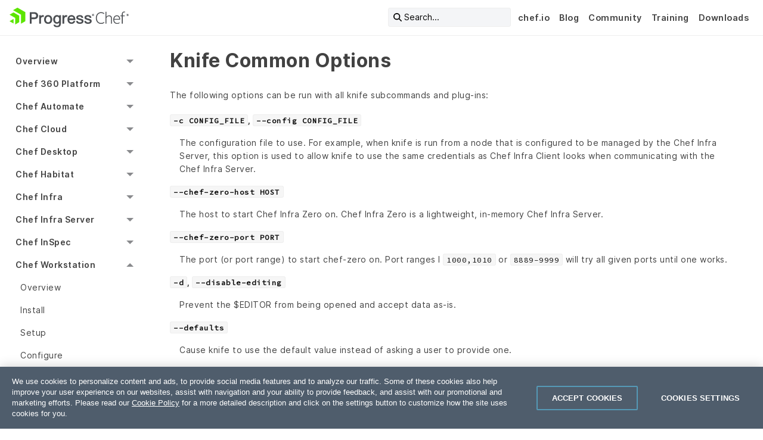

--- FILE ---
content_type: text/html; charset=UTF-8
request_url: https://docs.chef.io/workstation/knife_options/
body_size: 14182
content:
<!doctype html><html lang=en><head><meta charset=utf-8><script src=https://cdn.cookielaw.org/consent/e231efa5-3ed9-4b92-96bc-f4c0872ca486/otSDKStub.js data-language=en type=text/javascript data-domain-script=e231efa5-3ed9-4b92-96bc-f4c0872ca486></script><meta name=description content="The following options can be run with all knife subcommands and
plug-ins:

-c CONFIG_FILE, --config CONFIG_FILE

The configuration file to use. For example, when knife is run from a node that is configured to be managed by the Chef Infra Server, this option is used to allow knife to use the same credentials as Chef Infra Client looks when communicating with the Chef Infra Server."><meta http-equiv=x-ua-compatible content="ie=edge"><meta name=viewport content="width=device-width,initial-scale=1"><meta name=robots content><meta class=swiftype name=chef-product data-type=string content="workstation"><meta name=hugo_env content="production"><link rel=canonical href=https://docs.chef.io/workstation/knife_options/><title>Knife Common Options</title><link rel="shortcut icon" type=image/png href=/images/progress-emoticon.ico><link rel=stylesheet href=/sass/main.min.css><link href="https://fonts.googleapis.com/css2?family=Material+Symbols+Outlined:FILL@0..1" rel=stylesheet><script type=text/plain class=optanon-category-1>
  (function(w,d,s,l,i){w[l]=w[l]||[];w[l].push({'gtm.start':
  new Date().getTime(),event:'gtm.js'});var f=d.getElementsByTagName(s)[0],
  j=d.createElement(s),dl=l!='dataLayer'?'&l='+l:'';j.async=true;j.src=
  'https://www.googletagmanager.com/gtm.js?id='+i+dl;f.parentNode.insertBefore(j,f);
  })(window,document,'script','dataLayer','GTM-WJ5N7ST');</script></head><body><a class=skip-main href=#main-content-col>Skip to main content</a><nav id=utility-bar class="hide-for-print top-bar"><div class=top-bar-left><a href=/ class=utility-bar-brand><img src=/images/progress-chef-primary-logo.svg alt="Chef Progress Logo" class=chef></a></div><ul class="menu top-nav top-bar-right"><li id=swiftype-search-top-nav><button id=swiftype-search-magnifying-icon>
<i class="fa-solid fa-magnifying-glass"></i>
<span id=swiftype-search-search-text class="show-for-mediumlarge text-left">Search...</span></button></li><li class=show-for-medium><a href=https://www.chef.io/>chef.io</a></li><li class=show-for-medium><a href=https://www.chef.io/blog>Blog</a></li><li class=show-for-medium><a href=https://community.chef.io/>Community</a></li><li class=show-for-medium><a href=https://www.chef.io/training>Training</a></li><li class=show-for-medium><a href=https://www.chef.io/downloads>Downloads</a></li></ul><button id=header-toggle type=button class="utility-bar-nav-bars hide-for-mediumlarge top-bar-right" data-toggle=left-nav-off-canvas>
<i class="fas fa-bars fa-lg"></i></button></nav><div id=left-nav-off-canvas class="hide-for-mediumlarge hide-for-print" data-toggler=.reveal><aside class="sticky hide-for-print" data-sticky data-top-anchor=utility-bar:bottom data-btm-anchor=main-content:top data-margin-top=0 data-margin-bottom=2><div id=left-nav-off-canvas-top-bar class=top-bar><div class=top-bar-left></div><div id=top-bar-close class=top-bar-right><button class=close-button data-toggle=left-nav-off-canvas>
<span aria-hidden=true>&#215;</span></button></div></div><nav id=sidebar-nav class=offCanvas><div class=nav><ul class="vertical menu accordion-menu" data-accordion-menu><li><a href>Main Menu</a><ul class="menu vertical nested"><li><a href=https://www.chef.io/ class=external target=_blank>chef.io</a></li><li><a href=https://www.chef.io/blog class=external target=_blank>Blog</a></li><li><a href=https://community.chef.io/ class=external target=_blank>Community</a></li><li><a href=https://www.chef.io/training class=external target=_blank>Training</a></li><li><a href=https://www.chef.io/downloads class=external target=_blank>Downloads</a></li></ul></li><li><a href>Overview</a><ul class="menu vertical nested"><li><a href=/platform_overview/>Platform Overview</a></li><li><a href>Licensing</a><ul class="menu vertical nested"><li><a href=/licensing/>About Licensing</a></li><li><a href=/licensing/accept/>Accept License</a></li><li><a href=/licensing/license_key/>Add license key</a></li><li><a href=/licensing/terms/>Terms</a></li><li><a href>Chef Local License Service</a><ul class="menu vertical nested"><li><a href=/licensing/local_license_service/>Overview</a></li><li><a href=/licensing/local_license_service/install/>Install</a></li><li><a href=/licensing/local_license_service/backup_restore/>Backup and Restore</a></li><li><a href=/licensing/local_license_service/api/>API</a></li></ul></li></ul></li><li><a href>Enterprise Chef</a><ul class="menu vertical nested"><li><a href=/enterprise_community_chef/>Enterprise vs Community Edition</a></li><li><a href=/enterprise_chef/>Enterprise Edition</a></li></ul></li><li><a href>Community</a><ul class="menu vertical nested"><li><a href=/community/>About the Community</a></li><li><a href=/community_contributions/>Community contributions</a></li><li><a href=/community_guidelines/>Guidelines</a></li><li><a href=/feedback/>Send feedback</a></li></ul></li><li><a href>Packages & Platforms</a><ul class="menu vertical nested"><li><a href=/packages/>Packages</a></li><li><a href=/versions/>Supported versions</a></li><li><a href=/platforms/>Supported platforms</a></li><li><a href=/chef_install_script/>Install script</a></li><li><a href>Download</a><ul class="menu vertical nested"><li><a href=/download/>Overview</a></li><li><a href=/download/commercial/>Commercial API</a></li><li><a href=/download/community/>Community API</a></li></ul></li></ul></li><li><a href>Style Guide</a><ul class="menu vertical nested"><li><a href=/style/>Docs Style</a></li><li><a href=/style/contribute/>Contribute</a></li><li><a href=/style/chef_house/>Chef House Style</a></li><li><a href=/style/product_names/>Product names</a></li><li><a href=/style/terms/>Terms</a></li><li><a href=/style/tools/>Tools</a></li><li><a href>Formatting</a><ul class="menu vertical nested"><li><a href=/style/linking/>Linking</a></li><li><a href=/style/lists/>Lists</a></li><li><a href=/style/markdown/>Markdown</a></li><li><a href=/style/notices/>Notices</a></li><li><a href=/style/headings/>Headings</a></li><li><a href=/style/tables/>Tables</a></li><li><a href=/style/procedures/>Procedures</a></li></ul></li><li><a href>Hugo</a><ul class="menu vertical nested"><li><a href=/style/reuse/>Content Reuse</a></li><li><a href=/style/front_matter/>Page Front Matter</a></li><li><a href=/style/shortcodes/>Shortcodes</a></li></ul></li></ul></li></ul></li><li><a href>Chef 360 Platform</a><ul class="menu vertical nested"><li><a href=/360/1.5/>version 1.5</a></li><li><a href=/360/1.4/>version 1.4</a></li><li><a href=/360/1.3/>version 1.3</a></li><li><a href=/360/1.2/>version 1.2</a></li><li><a href=/360/1.1/>version 1.1</a></li><li><a href=/360/1.0/>version 1.0</a></li></ul></li><li><a href>Chef Automate</a><ul class="menu vertical nested"><li><a href=/automate/>Overview</a></li><li><a href>Getting Started</a><ul class="menu vertical nested"><li><a href=/automate/get_started/>Get Started Tutorial</a></li><li><a href=/automate/system_requirements/>System Requirements</a></li></ul></li><li><a href>Install</a><ul class="menu vertical nested"><li><a href=/automate/install/>Install Guide</a></li><li><a href=/automate/airgapped_installation/>Install Airgapped</a></li><li><a href=/automate/on_prem_builder/>Install Habitat Builder On-prem</a></li><li><a href=/automate/infra_server/>Install Chef Infra Server</a></li><li><a href=/automate/supermarket_integration_with_automate/>Supermarket Integration</a></li><li><a href=/automate/chef_automate_license/>License</a></li></ul></li><li><a href>High Availability</a><ul class="menu vertical nested"><li><a href=/automate/ha/>Overview</a></li><li><a href>Prerequisites</a><ul class="menu vertical nested"><li><a href=/automate/ha_on_premises_deployment_prerequisites/>On-Premises Prerequisites</a></li><li><a href=/automate/ha_aws_deployment_prerequisites/>AWS Deployment Prerequisites</a></li></ul></li><li><a href>Deployment</a><ul class="menu vertical nested"><li><a href=/automate/ha_onprim_deployment_procedure/>On-Prem Deployment with Chef Managed Database</a></li><li><a href=/automate/ha_onprim_deployment_with_aws_managed_deployment/>On-Premises Deployment with AWS Managed Database</a></li><li><a href=/automate/ha_onprim_deployment_with_customer_managed_deployment/>On-Prem Deployment with Customer Managed Database</a></li><li><a href=/automate/ha_aws_deploy_steps/>AWS Deployment with Chef Managed Database</a></li><li><a href=/automate/ha_aws_managed_deploy_steps/>AWS Deployment with AWS Managed Database</a></li></ul></li><li><a href>Backup and Restore</a><ul class="menu vertical nested"><li><a href=/automate/ha_backup_restore/>Overview</a></li><li><a href=/automate/ha_backup_restore_file_system/>On-Prem Deployment using Filesystem</a></li><li><a href=/automate/ha_backup_restore_object_storage/>On-Prem Back Up With Object Storage</a></li><li><a href=/automate/ha_backup_restore_aws_efs/>AWS Deployment using EFS</a></li><li><a href=/automate/ha_backup_restore_aws_s3/>AWS Deployment using S3</a></li></ul></li><li><a href=/automate/ha_upgrade_introduction/>Upgrade</a></li><li><a href=/automate/monitoring-alerting-centralized-logging-integration/>Integrations</a></li><li><a href>Migration</a><ul class="menu vertical nested"><li><a href=/automate/ha_existing_a2ha_to_automate_ha/>Existing A2HA to Automate HA</a></li><li><a href=/automate/ha_inplace_migration/>In-Place A2HA to Automate HA</a></li><li><a href=/automate/ha_chef_backend_to_automate_ha/>Chef Infra Server/Chef Backend to Automate HA</a></li><li><a href=/automate/ha_automate_to_automate_ha/>Automate to Automate HA</a></li></ul></li><li><a href=/automate/supermarket_with_automate_ha/>Supermarket with Automate HA</a></li><li><a href>Manage HA Cluster</a><ul class="menu vertical nested"><li><a href=/automate/ha_add_nodes_to_the_deployment/>Add Nodes to the Deployment</a></li><li><a href=/automate/ha_remove_single_node_from_cluster/>Remove Single Node from Cluster</a></li><li><a href=/automate/ha_config_gen/>Automate Config Generation</a></li><li><a href=/automate/ha_verification_check/>Config Verify</a></li><li><a href=/automate/ha_healthcheck/>Automate HA Commands</a></li><li><a href=/automate/ha_node_bootstraping/>Node Bootstrapping</a></li></ul></li><li><a href>Configuration</a><ul class="menu vertical nested"><li><a href=/automate/ha_config/>Overview</a></li><li><a href=/automate/config_opensearch/>HA OpenSearch Node Config</a></li><li><a href=/automate/config_postgresql/>HA PostgreSQL Node Config</a></li></ul></li><li><a href>Disaster Recovery</a><ul class="menu vertical nested"><li><a href=/automate/ha_disaster_recovery_setup/>Disaster Recovery On-Prem</a></li><li><a href=/automate/ha_disaster_recovery_setup_aws/>Disaster Recovery for AWS Deployment</a></li></ul></li><li><a href>Certificates</a><ul class="menu vertical nested"><li><a href=/automate/ha_cert_show/>View Certificates</a></li><li><a href=/automate/ha_cert_deployment/>Add Custom Certificate During Deployment</a></li><li><a href=/automate/ha_cert_selfsign/>Self Sign Certificates</a></li><li><a href=/automate/ha_cert_rotation/>Certificate Rotation</a></li></ul></li><li><a href=/automate/ha_performance_benchmarks/>Performance Benchmarks</a></li><li><a href=/automate/ha_faqs/>FAQs</a></li><li><a href=/automate/ha_troubleshooting/>Troubleshooting</a></li><li><a href>Reference</a><ul class="menu vertical nested"><li><a href=/automate/loadbalancer_configuration/>Loadbalancer Configuration</a></li><li><a href=/automate/create_amazon_opensearch/>Create Amazon OpenSearch</a></li><li><a href=/automate/ha_vpc_setup/>VPC and CIDR Setup</a></li><li><a href=/automate/create_amazon_rds/>Create Amazon RDS</a></li><li><a href=/automate/ha_sudo_password/>Sudo Password</a></li><li><a href=/automate/ha_iam_user/>IAM Users</a></li><li><a href=/automate/ha_migrate_bastion/>Migrate Bastion to New Machine</a></li><li><a href=/automate/ha_aws_cert_mngr/>AWS Certificate Manager</a></li><li><a href=/automate/ha_common/>Reference Topics</a></li></ul></li></ul></li><li><a href>Configure</a><ul class="menu vertical nested"><li><a href=/automate/configuration/>Overview</a></li><li><a href=/automate/data_collection/>Data Collection</a></li><li><a href=/automate/disclosure_panel_and_banner/>Disclosure Panel and Banner</a></li><li><a href=/automate/session_timeout/>Session Timeout</a></li><li><a href=/automate/telemetry/>Telemetry</a></li><li><a href=/automate/invalid_login_attempts/>Invalid Login Attempts</a></li><li><a href=/automate/large_compliance_report/>Large Compliance Report Ingestion</a></li><li><a href=/automate/chef_infra_in_chef_automate/>Chef Infra Configuration In Chef Automate</a></li><li><a href=/automate/chef_infra_external_cookbooks_in_chef_automate/>Chef Infra External Cookbooks In Chef Automate</a></li></ul></li><li><a href>Manage</a><ul class="menu vertical nested"><li><a href=/automate/backup/>Backup</a></li><li><a href=/automate/log_management/>Log Management</a></li><li><a href=/automate/centralize_logs/>Centralize Logs</a></li><li><a href=/automate/migrate/>Migrate</a></li><li><a href=/automate/monitoring/>Monitoring</a></li><li><a href=/automate/restore/>Restore</a></li><li><a href=/automate/managed_services/>Managed Services</a></li><li><a href>Elasticsearch</a><ul class="menu vertical nested"><li><a href=/automate/elasticsearch/>Configure Elasticsearch</a></li><li><a href=/automate/opensearch_external_upgrade/>Upgrade to OpenSearch</a></li></ul></li><li><a href>OpenSearch</a><ul class="menu vertical nested"><li><a href=/automate/opensearch/>Configure OpenSearch</a></li></ul></li><li><a href>PostgreSQL</a><ul class="menu vertical nested"><li><a href=/automate/postgresql/>Configure PostgreSQL</a></li><li><a href=/automate/postgres_external_upgrade/>Upgrade External PostgreSQL</a></li></ul></li></ul></li><li><a href>Settings</a><ul class="menu vertical nested"><li><a href=/automate/notifications/>Notifications</a></li><li><a href=/automate/datafeed/>Data Feeds</a></li><li><a href=/automate/data_lifecycle/>Data Lifecycle</a></li><li><a href=/automate/node_integrations/>Node Integrations</a></li><li><a href=/automate/node_credentials/>Node Credentials</a></li><li><a href=/automate/projects/>Projects</a></li><li><a href=/automate/chef_automate_profile/>User Profile</a></li></ul></li><li><a href>Users</a><ul class="menu vertical nested"><li><a href>Authentication</a><ul class="menu vertical nested"><li><a href=/automate/ldap/>LDAP</a></li><li><a href=/automate/saml/>SAML</a></li></ul></li><li><a href>Authorization</a><ul class="menu vertical nested"><li><a href=/automate/iam_v2_overview/>IAM Overview</a></li><li><a href=/automate/iam_v2_guide/>IAM Users Guide</a></li><li><a href=/automate/iam_actions/>IAM Actions</a></li></ul></li><li><a href=/automate/api_tokens/>API Tokens</a></li><li><a href=/automate/policies/>Policies</a></li><li><a href=/automate/roles/>Roles</a></li><li><a href=/automate/teams/>Teams</a></li><li><a href=/automate/users/>Users</a></li></ul></li><li><a href=/automate/event_feed/>Event Feed</a></li><li><a href>Applications</a><ul class="menu vertical nested"><li><a href=/automate/eas/>Chef EAS</a></li><li><a href=/automate/applications_setup/>Setting up the Applications Dashboard</a></li><li><a href=/automate/applications_dashboard/>Applications Dashboard</a></li><li><a href=/automate/desktop/>Desktop Dashboard</a></li></ul></li><li><a href=/automate/troubleshooting/>Troubleshooting</a></li><li><a href>Compliance</a><ul class="menu vertical nested"><li><a href=/automate/reports/>Reports</a></li><li><a href=/automate/scan_jobs/>Scan Jobs</a></li><li><a href=/automate/profiles/>Profiles</a></li><li><a href=/automate/nodes/>Nodes</a></li></ul></li><li><a href>Infrastructure</a><ul class="menu vertical nested"><li><a href=/automate/client_runs/>Client Runs</a></li><li><a href=/automate/chef_infra_server/>Chef Infra Server</a></li></ul></li><li><a href>Integrations</a><ul class="menu vertical nested"><li><a href>ServiceNow</a><ul class="menu vertical nested"><li><a href=/automate/servicenow_integration/>Integration App</a></li><li><a href=/automate/servicenow_incident_creation/>Incident App</a></li><li><a href=/automate/servicenow_reference/>Administrator Reference</a></li></ul></li></ul></li><li><a href>Reference</a><ul class="menu vertical nested"><li><a href=/automate/architectural_overview/>Architecture</a></li><li><a href=/automate/api/>Chef Automate API</a></li><li><a href=/automate/cli/>Automate CLI</a></li><li><a href=/automate/flags/>Feature Flags</a></li><li><a href=/automate/security_best_practices/>Security Best Practices</a></li></ul></li><li><a href>Upgrade</a><ul class="menu vertical nested"><li><a href=/automate/upgrade/>Upgrade</a></li><li><a href=/automate/major_upgrade/>Upgrade to 3.x</a></li><li><a href=/automate/major_upgrade_4.x/>Upgrade to 4.x</a></li><li><a href=/automate/upgrade_san_certificates/>Update Non-SAN Certificates for 4.7.52 Version</a></li></ul></li></ul></li><li><a href>Chef Cloud</a><ul class="menu vertical nested"><li><a href>Chef 360 SaaS</a><ul class="menu vertical nested"><li><a href=/360/saas/>Overview</a></li><li><a href=/360/saas/system_requirements/>System requirements</a></li><li><a href>Get started</a><ul class="menu vertical nested"><li><a href=/360/saas/get_started/>Overview</a></li><li><a href=/360/saas/get_started/set_up/>Set up Chef 360 SaaS</a></li><li><a href=/360/latest/get_started/install_cli>Install CLIs</a></li><li><a href=/360/latest/get_started/node_management_settings/>Node management settings</a></li><li><a href=/360/latest/get_started/enroll_nodes/>Enroll nodes</a></li><li><a href=/360/latest/get_started/jobs/>Run Courier jobs</a></li></ul></li><li><a href>User guides</a><ul class="menu vertical nested"><li><a href=/360/latest/apis/>Create and use tokens with the Chef 360 Platform APIs</a></li><li><a href=/360/latest/administration/>Chef 360 Platform system administration</a></li><li><a href=/360/latest/courier/>Chef Courier</a></li><li><a href=/360/latest/node_management/>Chef Node Management</a></li><li><a href=/360/latest/node_management/skills/skill_assembly/#update-a-skill-assembly>Update skills</a></li></ul></li></ul></li><li><a href>Chef SaaS</a><ul class="menu vertical nested"><li><a href=/saas/>Overview</a></li><li><a href=/saas/get_started/>Get Started</a></li><li><a href=/saas/opsworks_migration/>AWS OpsWorks Migration</a></li><li><a href=/saas/sso/>Configure SSO</a></li><li><a href=/saas/register_nodes/>Redirect nodes</a></li></ul></li></ul></li><li><a href>Chef Desktop</a><ul class="menu vertical nested"><li><a href=/desktop/>About Chef Desktop</a></li><li><a href>Getting Started</a><ul class="menu vertical nested"><li><a href=/desktop/requirements/>Requirements</a></li><li><a href=/desktop/infrastructure_overview/>Infrastructure Overview</a></li></ul></li><li><a href>Install</a><ul class="menu vertical nested"><li><a href=/desktop/demonstration_setup/>Quick Start guide</a></li><li><a href=/desktop/install/>Install Workstation</a></li><li><a href=/desktop/automate_server/>Automate Server</a></li><li><a href=/desktop/cookbook_repository/>Cookbook Setup</a></li><li><a href=/desktop/policies/>Set up Policy</a></li><li><a href=/desktop/nodes/>Set up Nodes</a></li></ul></li><li><a href>Zero Touch Deployment</a><ul class="menu vertical nested"><li><a href>macOS</a><ul class="menu vertical nested"><li><a href=/desktop/zero_touch/macos/>Enrollment</a></li><li><a href=/desktop/zero_touch/macos/application_management/>Application Management</a></li></ul></li><li><a href>Windows</a><ul class="menu vertical nested"><li><a href=/desktop/zero_touch/windows/>Enrollment</a></li><li><a href=/desktop/zero_touch/windows/application_management/>Application Management</a></li></ul></li></ul></li><li><a href=/desktop/desktop-cookbook/>Chef Desktop Cookbook Reference</a></li><li><a href>Resources</a><ul class="menu vertical nested"><li><a href=/desktop/resources/>All Resources (Single Page)</a></li><li><a href=/desktop/resources/macos_admin_control/>macos_admin_control</a></li><li><a href=/desktop/resources/macos_app_management/>macos_app_management</a></li><li><a href=/desktop/resources/macos_automatic_logout/>macos_automatic_logout</a></li><li><a href=/desktop/resources/macos_automatic_software_updates/>macos_automatic_software_updates</a></li><li><a href=/desktop/resources/macos_desktop_screensaver/>macos_desktop_screensaver</a></li><li><a href=/desktop/resources/macos_disk_encryption/>macos_disk_encryption</a></li><li><a href=/desktop/resources/macos_firewall/>macos_firewall</a></li><li><a href=/desktop/resources/macos_password_policy/>macos_password_policy</a></li><li><a href=/desktop/resources/macos_power_management/>macos_power_management</a></li><li><a href=/desktop/resources/rescue_account/>rescue_account</a></li><li><a href=/desktop/resources/windows_admin_control/>windows_admin_control</a></li><li><a href=/desktop/resources/windows_app_management/>windows_app_management</a></li><li><a href=/desktop/resources/windows_automatic_logout/>windows_automatic_logout</a></li><li><a href=/desktop/resources/windows_choco_installer/>windows_choco_installer</a></li><li><a href=/desktop/resources/windows_defender/>windows_defender</a></li><li><a href=/desktop/resources/windows_defender_exclusion/>windows_defender_exclusion</a></li><li><a href=/desktop/resources/windows_desktop_screensaver/>windows_desktop_screensaver</a></li><li><a href=/desktop/resources/windows_desktop_winrm_settings/>windows_desktop_winrm_settings</a></li><li><a href=/desktop/resources/windows_disk_encryption/>windows_disk_encryption</a></li><li><a href=/desktop/resources/windows_firewall/>windows_firewall</a></li><li><a href=/desktop/resources/windows_ie_esc/>windows_ie_esc</a></li><li><a href=/desktop/resources/windows_password_policy/>windows_password_policy</a></li><li><a href=/desktop/resources/windows_power_management/>windows_power_management</a></li><li><a href=/desktop/resources/windows_update_settings/>windows_update_settings</a></li></ul></li></ul></li><li><a href>Chef Habitat</a><ul class="menu vertical nested"><li><a href=/habitat/>Overview</a></li><li><a href>Install Habitat</a><ul class="menu vertical nested"><li><a href=/habitat/install_habitat/>Get Chef Habitat</a></li><li><a href=/habitat/hab_setup/>Set up the Chef Habitat CLI</a></li><li><a href=/habitat/install_faq/>Download and Install FAQ</a></li></ul></li><li><a href>SaaS Builder</a><ul class="menu vertical nested"><li><a href=/habitat/builder_overview/>Chef Habitat Builder</a></li><li><a href=/habitat/builder_account/>Create an Account</a></li><li><a href=/habitat/builder_profile/>Builder Profile</a></li><li><a href=/habitat/builder_origins/>Origins</a></li><li><a href=/habitat/builder_origin_packages/>Origin Packages</a></li></ul></li><li><a href>On-Prem Builder</a><ul class="menu vertical nested"><li><a href=/habitat/on_prem_builder/>About On-Prem Builder</a></li><li><a href>Install</a><ul class="menu vertical nested"><li><a href=/habitat/on_prem_builder/install/>Overview</a></li><li><a href=/habitat/on_prem_builder/install/system_requirements/>System requirements</a></li><li><a href=/habitat/on_prem_builder/install/builder_oauth/>Install Builder</a></li><li><a href=/habitat/on_prem_builder/install/workstation/>Connect your workstation to Builder</a></li></ul></li><li><a href>Configure</a><ul class="menu vertical nested"><li><a href=/habitat/on_prem_builder/configure/>Overview</a></li><li><a href=/habitat/on_prem_builder/configure/builder_config_example/>Example builder.env config file</a></li><li><a href=/habitat/on_prem_builder/configure/disaster_recovery_warm_spare/>Configure disaster recovery or warm spare</a></li><li><a href=/habitat/on_prem_builder/configure/artifactory/>Use Artifactory as a package artifact store</a></li><li><a href=/habitat/on_prem_builder/configure/logs/>Configure Builder logs</a></li><li><a href=/habitat/on_prem_builder/configure/scale_frontend_nodes/>Scale Builder frontend</a></li><li><a href=/habitat/on_prem_builder/configure/separate_backend_services/>Separate backend services</a></li></ul></li><li><a href>Manage</a><ul class="menu vertical nested"><li><a href=/habitat/on_prem_builder/manage/>Overview</a></li><li><a href=/habitat/on_prem_builder/manage/minio/>MinIO</a></li><li><a href=/habitat/on_prem_builder/manage/postgres/>PostgreSQL</a></li><li><a href=/habitat/on_prem_builder/manage/ssl_cert_rotation/>Rotate SSL certs</a></li><li><a href=/habitat/on_prem_builder/manage/upgrade/>Upgrade Builder</a></li></ul></li><li><a href>Origins</a><ul class="menu vertical nested"><li><a href=/habitat/on_prem_builder/origins/>Overview</a></li><li><a href=/habitat/on_prem_builder/origins/create_an_origin/>Create an origin</a></li><li><a href=/habitat/on_prem_builder/origins/origin_keys/>Origin keys</a></li><li><a href=/habitat/on_prem_builder/origins/origin_settings/>Origin settings</a></li><li><a href=/habitat/on_prem_builder/origins/rbac/>Origin membership and RBAC</a></li></ul></li><li><a href>Packages</a><ul class="menu vertical nested"><li><a href=/habitat/on_prem_builder/packages/>Overview</a></li><li><a href=/habitat/on_prem_builder/packages/bootstrap_core_packages/>Bootstrap core packages</a></li><li><a href=/habitat/on_prem_builder/packages/update_packages/>Update packages</a></li></ul></li><li><a href=/habitat/on_prem_builder/troubleshooting/>Troubleshooting</a></li></ul></li><li><a href>Origins</a><ul class="menu vertical nested"><li><a href=/habitat/origins/>Overview</a></li><li><a href=/habitat/origin_keys/>Origin Keys</a></li><li><a href=/habitat/origin_rbac/>Origin Membership & RBAC</a></li><li><a href=/habitat/origin_settings/>Origin Settings</a></li></ul></li><li><a href>Packages</a><ul class="menu vertical nested"><li><a href=/habitat/pkg_build/>Building Packages</a></li><li><a href=/habitat/pkg_promote/>Promoting Packages</a></li><li><a href=/habitat/pkg_exports/>Exporting Packages</a></li><li><a href=/habitat/continuous_integration/>Continuous Integration</a></li><li><a href=/habitat/pkg_binds/>Runtime Binds</a></li></ul></li><li><a href>Plans</a><ul class="menu vertical nested"><li><a href=/habitat/plan_writing/>Plan Writing</a></li><li><a href=/habitat/plan_quickstart/>Plan Quickstart</a></li><li><a href=/habitat/plan_contents/>Plan Contents</a></li><li><a href=/habitat/scaffolding/>Scaffolding</a></li><li><a href=/habitat/binary_wrapper/>Binary Wrapper Packages</a></li></ul></li><li><a href>Services</a><ul class="menu vertical nested"><li><a href=/habitat/about_services/>About Services</a></li><li><a href=/habitat/service_groups/>Service Groups</a></li><li><a href=/habitat/service_group_topologies/>Service Group Topologies</a></li><li><a href=/habitat/service_group_configuration/>Service Group Configuration</a></li><li><a href=/habitat/service_updates/>Single Service Updates</a></li><li><a href=/habitat/service_group_updates/>Service Group Updates</a></li><li><a href=/habitat/monitor_services/>Monitoring Services</a></li></ul></li><li><a href>Supervisors</a><ul class="menu vertical nested"><li><a href=/habitat/sup/>About Supervisors</a></li><li><a href=/habitat/sup_run/>Running Supervisors</a></li><li><a href=/habitat/running_habitat_servers/>Running Chef Habitat on Servers (Linux and Windows)</a></li><li><a href=/habitat/sup_design/>Supervisor Design</a></li><li><a href=/habitat/sup_elections/>Leader Elections</a></li><li><a href=/habitat/sup_rings/>Setting Up a Ring</a></li><li><a href=/habitat/sup_networks/>Supervisor Networks</a></li><li><a href=/habitat/sup_crypto/>Supervisor Cryptography</a></li><li><a href=/habitat/sup_secure/>Securing Networks</a></li><li><a href=/habitat/sup_config/>Supervisor Configuration File</a></li><li><a href=/habitat/sup_log_configuration/>Supervisor Log Configuration</a></li><li><a href=/habitat/sup_pkg_config/>Supervisor Package Configuration</a></li><li><a href=/habitat/sup_launcher/>Launcher</a></li><li><a href=/habitat/sup_remote_control/>Remote Control</a></li><li><a href=/habitat/sup_update/>Updating Supervisors</a></li></ul></li><li><a href=/habitat/studio/>Habitat Studio</a></li><li><a href>Reference</a><ul class="menu vertical nested"><li><a href=/habitat/habitat_cli/>Habitat CLI Reference</a></li><li><a href>API</a><ul class="menu vertical nested"><li><a href=/habitat/builder_api/>Builder API</a></li><li><a href=/habitat/supervisor_api/>Supervisor API</a></li></ul></li><li><a href=/habitat/application_lifecycle_hooks/>Application Lifecycle Hooks</a></li><li><a href=/habitat/build_helpers/>Build Helpers</a></li><li><a href=/habitat/build_phase_callbacks/>Build Phase Callbacks</a></li><li><a href=/habitat/plan_helpers/>Plan Configuration Helpers</a></li><li><a href=/habitat/configuration_management/>Configuration Management</a></li><li><a href=/habitat/config_templates/>Configuration Templates</a></li><li><a href=/habitat/certs_custom/>Custom Certificates</a></li><li><a href=/habitat/environment_variables/>Environment Variables</a></li><li><a href=/habitat/keys/>Keys</a></li><li><a href=/habitat/package_contents/>Package Contents</a></li><li><a href=/habitat/pkg_ids/>Package Identifiers</a></li><li><a href=/habitat/pattern_library/>Pattern Library</a></li><li><a href=/habitat/plan_settings/>Plan Settings</a></li><li><a href=/habitat/plan_variables/>Plan Variables</a></li><li><a href=/habitat/service_restarts/>Service Restarts</a></li><li><a href=/habitat/service_templates/>Service Template Data</a></li><li><a href=/habitat/sup_log_keys/>Supervisor Log Codes</a></li></ul></li><li><a href>Containers</a><ul class="menu vertical nested"><li><a href=/habitat/containers/>Chef Habitat and Containers</a></li><li><a href=/habitat/container_orchestration/>Container Orchestration</a></li><li><a href=/habitat/kubernetes/>Kubernetes</a></li><li><a href=/habitat/aks/>Azure Container Services (AKS)</a></li><li><a href=/habitat/ecs/>Amazon Container Services (ECS)</a></li><li><a href=/habitat/gcr/>Google Container Registry (GCR)</a></li><li><a href=/habitat/mesos_dcos/>Apache Mesos and DC/OS</a></li><li><a href=/habitat/running_habitat_linux_containers/>Running Chef Habitat Linux Containers</a></li><li><a href=/habitat/running_habitat_windows_containers/>Running Chef Habitat Windows Containers</a></li></ul></li><li><a href>Diagrams</a><ul class="menu vertical nested"><li><a href=/habitat/architecture_overview/>Architecture Overview</a></li><li><a href=/habitat/package_build_flow/>Initial Package Build Flow</a></li><li><a href=/habitat/dependency_update_flow/>Dependency Update Flow</a></li><li><a href=/habitat/application_rebuild_flow/>Application Rebuild Flow</a></li><li><a href=/habitat/docker_flow/>Docker Container Publishing Flow</a></li><li><a href=/habitat/docker_automated_flow/>Automated Docker Container Publishing Flow</a></li><li><a href=/habitat/promote_packages/>Promote Packages Through Channels</a></li><li><a href=/habitat/runtime_binding/>Runtime Services Group Binding</a></li><li><a href=/habitat/builder_architecture/>Chef Habitat Builder Architecture</a></li><li><a href=/habitat/on_prem_flow/>Chef Habitat Builder on-prem Flow</a></li></ul></li></ul></li><li><a href>Chef Infra</a><ul class="menu vertical nested"><li><a href>Overview</a><ul class="menu vertical nested"><li><a href=/chef_overview/>Chef Infra Overview</a></li><li><a href=/chef_client_overview/>Chef Infra Client Overview</a></li><li><a href=/nodes/>Nodes</a></li><li><a href=/quick_start/>Quick Start</a></li></ul></li><li><a href>Install</a><ul class="menu vertical nested"><li><a href=/chef_system_requirements/>System Requirements</a></li><li><a href=/install_bootstrap/>Install using Bootstrap</a></li><li><a href=/proxies/>Working with Proxies</a></li><li><a href=/config_rb_client/>client.rb</a></li><li><a href=/install_chef_air_gap/>Air-gapped Installation</a></li><li><a href=/upgrade_client/>Upgrade</a></li><li><a href=/uninstall/>Uninstall</a></li></ul></li><li><a href>Features</a><ul class="menu vertical nested"><li><a href>Chef Solo</a><ul class="menu vertical nested"><li><a href=/chef_solo/>About Chef Solo</a></li><li><a href=/ctl_chef_solo/>chef-solo (executable)</a></li><li><a href=/config_rb_solo/>solo.rb</a></li></ul></li><li><a href=/chef_compliance_phase/>Compliance Phase</a></li><li><a href>Ohai</a><ul class="menu vertical nested"><li><a href=/ohai/>About Ohai</a></li><li><a href=/ctl_ohai/>ohai (executable)</a></li></ul></li><li><a href=/handlers/>Handlers</a></li><li><a href=/chef_search/>Search</a></li><li><a href=/target_mode/>Target Mode</a></li></ul></li><li><a href>Policy</a><ul class="menu vertical nested"><li><a href=/policy/>About Policy</a></li><li><a href=/policyfile/>About Policyfiles</a></li><li><a href=/config_rb_policyfile/>Policyfile.rb</a></li><li><a href=/data_bags/>Data Bags</a></li><li><a href=/run_lists/>Run-lists</a></li><li><a href=/environments/>Environments</a></li><li><a href=/roles/>Roles</a></li></ul></li><li><a href>Integrations</a><ul class="menu vertical nested"><li><a href=/aws_marketplace/>AWS Marketplace</a></li><li><a href=/google/>Google Cloud Platform</a></li><li><a href=/vmware/>VMware</a></li><li><a href=/terraform/>Chef and Terraform</a></li><li><a href>Microsoft Azure</a><ul class="menu vertical nested"><li><a href=/azure_marketplace/>Azure Marketplace</a></li><li><a href=/azure_testdrive/>Azure Test Drive</a></li><li><a href=/azure_cwa_cloud_shell/>Chef Workstation in Azure Cloud Shell</a></li><li><a href=/azure_powershell/>Microsoft Azure PowerShell</a></li><li><a href=/azure_chef_cli/>Microsoft Azure Chef Extension</a></li></ul></li><li><a href>Windows</a><ul class="menu vertical nested"><li><a href=/windows/>Chef for Windows</a></li><li><a href=/install_windows/>Windows Installation Guide</a></li></ul></li></ul></li><li><a href>Security</a><ul class="menu vertical nested"><li><a href=/chef_client_security/>Chef Infra Client security</a></li><li><a href=/fips/>FIPS</a></li></ul></li><li><a href>Reference</a><ul class="menu vertical nested"><li><a href=/ctl_chef_client/>chef-client (executable)</a></li><li><a href=/ctl_chef_solo/>chef-solo (executable)</a></li><li><a href=/dsl_handler/>Handler DSL</a></li><li><a href=/ctl_ohai/>ohai (executable)</a></li><li><a href=/ctl_supermarket/>supermarket-ctl</a></li><li><a href=/config_rb_client/>client.rb</a></li><li><a href=/config_rb_metadata/>metadata.rb</a></li><li><a href=/config_rb_policyfile/>Policyfile.rb</a></li><li><a href=/chef_deprecations_client/>Deprecations</a></li><li><a href=/config_rb_solo/>solo.rb</a></li><li><a href=/glossary/>Glossary</a></li><li><a href=/errors/>Troubleshooting</a></li></ul></li><li><a href>Cookbook Reference</a><ul class="menu vertical nested"><li><a href=/cookbooks/>About Cookbooks</a></li><li><a href=/chef_repo/>About chef-repo</a></li><li><a href=/cookbook_repo/>Cookbook Directory</a></li><li><a href>Attributes</a><ul class="menu vertical nested"><li><a href=/attributes/>Attributes</a></li><li><a href=/attribute_arrays/>Attributes Arrays</a></li><li><a href=/attribute_persistence/>Attribute Persistence</a></li><li><a href=/attribute_precedence/>Attribute Precedence</a></li><li><a href=/attribute_sources/>Attribute Sources</a></li><li><a href=/attribute_types/>Attribute Types</a></li></ul></li><li><a href=/files/>Files</a></li><li><a href=/libraries/>Libraries</a></li><li><a href=/config_rb_metadata/>metadata.rb</a></li><li><a href>Recipes</a><ul class="menu vertical nested"><li><a href=/recipes/>About Recipes</a></li><li><a href=/recipes_json_yaml/>JSON/YAML recipes</a></li><li><a href=/debug/>Debug Recipes, Client Runs</a></li></ul></li><li><a href=/templates/>Templates</a></li><li><a href=/cookbook_versioning/>Versioning Cookbooks</a></li></ul></li><li><a href>Chef Infra Language</a><ul class="menu vertical nested"><li><a href=/infra_language/>Language Overview</a></li><li><a href=/infra_language/checking_architectures/>Checking Architectures</a></li><li><a href=/infra_language/checking_clouds/>Checking Clouds</a></li><li><a href=/infra_language/checking_hypervisors/>Checking Hypervisors</a></li><li><a href=/infra_language/checking_platforms/>Checking Platforms</a></li><li><a href=/infra_language/cookbook_execution/>Cookbook Execution</a></li><li><a href=/infra_language/editing_resources/>Editing Resources</a></li><li><a href=/infra_language/logging/>Logging</a></li><li><a href=/infra_language/node_tags/>Node Tags</a></li><li><a href=/infra_language/reading_data_bags/>Reading Data Bags</a></li><li><a href=/infra_language/registry_keys/>Reading Registry Keys</a></li><li><a href=/infra_language/search/>Search</a></li><li><a href=/infra_language/secrets/>Secrets Management Integrations</a></li><li><a href=/infra_language/shelling_out/>Shelling Out</a></li><li><a href=/infra_language/windows/>Windows</a></li><li><a href=/ruby/>Ruby Guide</a></li></ul></li><li><a href>Chef Infra Resources</a><ul class="menu vertical nested"><li><a href=/resource/>About Resources</a></li><li><a href=/unified_mode/>Unified Mode</a></li><li><a href=/target_mode/>Target Mode</a></li><li><a href=/resource_common/>Common Resource Functionality</a></li><li><a href=/resources/>All Resources (Single Page)</a></li><li><a href>Custom Resources</a><ul class="menu vertical nested"><li><a href=/custom_resources/>Custom resource guide</a></li><li><a href=/accumulators/>Accumulators</a></li><li><a href=/helpers/>Helpers</a></li><li><a href=/partials/>Partials</a></li><li><a href=/definitions_to_custom_resources/>Migrating from Definitions</a></li><li><a href=/custom_resources_notes/>Migration Notes</a></li><li><a href=/lwrp_to_custom_resources/>Migrating from LWRPs</a></li><li><a href=/custom_resource_glossary/>Glossary</a></li></ul></li><li><a href=/resources/alternatives/>alternatives</a></li><li><a href=/resources/apt_package/>apt_package</a></li><li><a href=/resources/apt_preference/>apt_preference</a></li><li><a href=/resources/apt_repository/>apt_repository</a></li><li><a href=/resources/apt_update/>apt_update</a></li><li><a href=/resources/archive_file/>archive_file</a></li><li><a href=/resources/bash/>bash</a></li><li><a href=/resources/batch/>batch</a></li><li><a href=/resources/bff_package/>bff_package</a></li><li><a href=/resources/breakpoint/>breakpoint</a></li><li><a href=/resources/build_essential/>build_essential</a></li><li><a href=/resources/cab_package/>cab_package</a></li><li><a href=/resources/chef_acl/>chef_acl</a></li><li><a href=/resources/chef_client/>chef_client</a></li><li><a href=/resources/chef_client_config/>chef_client_config</a></li><li><a href=/resources/chef_client_cron/>chef_client_cron</a></li><li><a href=/resources/chef_client_launchd/>chef_client_launchd</a></li><li><a href=/resources/chef_client_scheduled_task/>chef_client_scheduled_task</a></li><li><a href=/resources/chef_client_systemd_timer/>chef_client_systemd_timer</a></li><li><a href=/resources/chef_client_trusted_certificate/>chef_client_trusted_certificate</a></li><li><a href=/resources/chef_container/>chef_container</a></li><li><a href=/resources/chef_data_bag/>chef_data_bag</a></li><li><a href=/resources/chef_data_bag_item/>chef_data_bag_item</a></li><li><a href=/resources/chef_environment/>chef_environment</a></li><li><a href=/resources/chef_gem/>chef_gem</a></li><li><a href=/resources/chef_group/>chef_group</a></li><li><a href=/resources/chef_handler/>chef_handler</a></li><li><a href=/resources/chef_node/>chef_node</a></li><li><a href=/resources/chef_organization/>chef_organization</a></li><li><a href=/resources/chef_role/>chef_role</a></li><li><a href=/resources/chef_sleep/>chef_sleep</a></li><li><a href=/resources/chef_user/>chef_user</a></li><li><a href=/resources/chef_vault_secret/>chef_vault_secret</a></li><li><a href=/resources/chocolatey_config/>chocolatey_config</a></li><li><a href=/resources/chocolatey_feature/>chocolatey_feature</a></li><li><a href=/resources/chocolatey_installer/>chocolatey_installer</a></li><li><a href=/resources/chocolatey_package/>chocolatey_package</a></li><li><a href=/resources/chocolatey_source/>chocolatey_source</a></li><li><a href=/resources/cookbook_file/>cookbook_file</a></li><li><a href=/resources/cron/>cron</a></li><li><a href=/resources/cron_access/>cron_access</a></li><li><a href=/resources/cron_d/>cron_d</a></li><li><a href=/resources/csh/>csh</a></li><li><a href=/resources/directory/>directory</a></li><li><a href=/resources/dmg_package/>dmg_package</a></li><li><a href=/resources/dnf_package/>dnf_package</a></li><li><a href=/resources/dpkg_package/>dpkg_package</a></li><li><a href=/resources/dsc_resource/>dsc_resource</a></li><li><a href=/resources/dsc_script/>dsc_script</a></li><li><a href=/resources/execute/>execute</a></li><li><a href=/resources/file/>file</a></li><li><a href=/resources/freebsd_package/>freebsd_package</a></li><li><a href=/resources/gem_package/>gem_package</a></li><li><a href=/resources/git/>git</a></li><li><a href=/resources/group/>group</a></li><li><a href=/resources/habitat_config/>habitat_config</a></li><li><a href=/resources/habitat_install/>habitat_install</a></li><li><a href=/resources/habitat_package/>habitat_package</a></li><li><a href=/resources/habitat_service/>habitat_service</a></li><li><a href=/resources/habitat_sup/>habitat_sup</a></li><li><a href=/resources/habitat_user_toml/>habitat_user_toml</a></li><li><a href=/resources/homebrew_cask/>homebrew_cask</a></li><li><a href=/resources/homebrew_package/>homebrew_package</a></li><li><a href=/resources/homebrew_tap/>homebrew_tap</a></li><li><a href=/resources/homebrew_update/>homebrew_update</a></li><li><a href=/resources/hostname/>hostname</a></li><li><a href=/resources/http_request/>http_request</a></li><li><a href=/resources/ifconfig/>ifconfig</a></li><li><a href=/resources/inspec_input/>inspec_input</a></li><li><a href=/resources/inspec_waiver/>inspec_waiver</a></li><li><a href=/resources/inspec_waiver_file_entry/>inspec_waiver_file_entry</a></li><li><a href=/resources/ips_package/>ips_package</a></li><li><a href=/resources/kernel_module/>kernel_module</a></li><li><a href=/resources/ksh/>ksh</a></li><li><a href=/resources/launchd/>launchd</a></li><li><a href=/resources/link/>link</a></li><li><a href=/resources/locale/>locale</a></li><li><a href=/resources/log/>log</a></li><li><a href=/resources/macos_userdefaults/>macos_userdefaults</a></li><li><a href=/resources/macosx_service/>macosx_service</a></li><li><a href=/resources/macports_package/>macports_package</a></li><li><a href=/resources/mdadm/>mdadm</a></li><li><a href=/resources/mount/>mount</a></li><li><a href=/resources/msu_package/>msu_package</a></li><li><a href=/resources/notify_group/>notify_group</a></li><li><a href=/resources/ohai/>ohai</a></li><li><a href=/resources/ohai_hint/>ohai_hint</a></li><li><a href=/resources/openbsd_package/>openbsd_package</a></li><li><a href=/resources/openssl_dhparam/>openssl_dhparam</a></li><li><a href=/resources/openssl_ec_private_key/>openssl_ec_private_key</a></li><li><a href=/resources/openssl_ec_public_key/>openssl_ec_public_key</a></li><li><a href=/resources/openssl_rsa_private_key/>openssl_rsa_private_key</a></li><li><a href=/resources/openssl_rsa_public_key/>openssl_rsa_public_key</a></li><li><a href=/resources/openssl_x509_certificate/>openssl_x509_certificate</a></li><li><a href=/resources/openssl_x509_crl/>openssl_x509_crl</a></li><li><a href=/resources/openssl_x509_request/>openssl_x509_request</a></li><li><a href=/resources/osx_profile/>osx_profile</a></li><li><a href=/resources/package/>package</a></li><li><a href=/resources/pacman_package/>pacman_package</a></li><li><a href=/resources/paludis_package/>paludis_package</a></li><li><a href=/resources/perl/>perl</a></li><li><a href=/resources/plist/>plist</a></li><li><a href=/resources/portage_package/>portage_package</a></li><li><a href=/resources/powershell_package/>powershell_package</a></li><li><a href=/resources/powershell_package_source/>powershell_package_source</a></li><li><a href=/resources/powershell_script/>powershell_script</a></li><li><a href=/resources/python/>python</a></li><li><a href=/resources/reboot/>reboot</a></li><li><a href=/resources/registry_key/>registry_key</a></li><li><a href=/resources/remote_directory/>remote_directory</a></li><li><a href=/resources/remote_file/>remote_file</a></li><li><a href=/resources/rhsm_errata/>rhsm_errata</a></li><li><a href=/resources/rhsm_errata_level/>rhsm_errata_level</a></li><li><a href=/resources/rhsm_register/>rhsm_register</a></li><li><a href=/resources/rhsm_repo/>rhsm_repo</a></li><li><a href=/resources/rhsm_subscription/>rhsm_subscription</a></li><li><a href=/resources/route/>route</a></li><li><a href=/resources/rpm_package/>rpm_package</a></li><li><a href=/resources/ruby/>ruby</a></li><li><a href=/resources/ruby_block/>ruby_block</a></li><li><a href=/resources/script/>script</a></li><li><a href=/resources/selinux_boolean/>selinux_boolean</a></li><li><a href=/resources/selinux_fcontext/>selinux_fcontext</a></li><li><a href=/resources/selinux_install/>selinux_install</a></li><li><a href=/resources/selinux_login/>selinux_login</a></li><li><a href=/resources/selinux_module/>selinux_module</a></li><li><a href=/resources/selinux_permissive/>selinux_permissive</a></li><li><a href=/resources/selinux_port/>selinux_port</a></li><li><a href=/resources/selinux_state/>selinux_state</a></li><li><a href=/resources/selinux_user/>selinux_user</a></li><li><a href=/resources/service/>service</a></li><li><a href=/resources/smartos_package/>smartos_package</a></li><li><a href=/resources/snap_package/>snap_package</a></li><li><a href=/resources/solaris_package/>solaris_package</a></li><li><a href=/resources/ssh_known_hosts_entry/>ssh_known_hosts_entry</a></li><li><a href=/resources/subversion/>subversion</a></li><li><a href=/resources/sudo/>sudo</a></li><li><a href=/resources/swap_file/>swap_file</a></li><li><a href=/resources/sysctl/>sysctl</a></li><li><a href=/resources/systemd_unit/>systemd_unit</a></li><li><a href=/resources/template/>template</a></li><li><a href=/resources/timezone/>timezone</a></li><li><a href=/resources/user/>user</a></li><li><a href=/resources/user_ulimit/>user_ulimit</a></li><li><a href=/resources/windows_ad_join/>windows_ad_join</a></li><li><a href=/resources/windows_audit_policy/>windows_audit_policy</a></li><li><a href=/resources/windows_auto_run/>windows_auto_run</a></li><li><a href=/resources/windows_certificate/>windows_certificate</a></li><li><a href=/resources/windows_defender/>windows_defender</a></li><li><a href=/resources/windows_defender_exclusion/>windows_defender_exclusion</a></li><li><a href=/resources/windows_dfs_folder/>windows_dfs_folder</a></li><li><a href=/resources/windows_dfs_namespace/>windows_dfs_namespace</a></li><li><a href=/resources/windows_dfs_server/>windows_dfs_server</a></li><li><a href=/resources/windows_dns_record/>windows_dns_record</a></li><li><a href=/resources/windows_dns_zone/>windows_dns_zone</a></li><li><a href=/resources/windows_env/>windows_env</a></li><li><a href=/resources/windows_feature/>windows_feature</a></li><li><a href=/resources/windows_feature_dism/>windows_feature_dism</a></li><li><a href=/resources/windows_feature_powershell/>windows_feature_powershell</a></li><li><a href=/resources/windows_firewall_profile/>windows_firewall_profile</a></li><li><a href=/resources/windows_firewall_rule/>windows_firewall_rule</a></li><li><a href=/resources/windows_font/>windows_font</a></li><li><a href=/resources/windows_package/>windows_package</a></li><li><a href=/resources/windows_pagefile/>windows_pagefile</a></li><li><a href=/resources/windows_path/>windows_path</a></li><li><a href=/resources/windows_printer/>windows_printer</a></li><li><a href=/resources/windows_printer_port/>windows_printer_port</a></li><li><a href=/resources/windows_security_policy/>windows_security_policy</a></li><li><a href=/resources/windows_service/>windows_service</a></li><li><a href=/resources/windows_share/>windows_share</a></li><li><a href=/resources/windows_shortcut/>windows_shortcut</a></li><li><a href=/resources/windows_task/>windows_task</a></li><li><a href=/resources/windows_uac/>windows_uac</a></li><li><a href=/resources/windows_update_settings/>windows_update_settings</a></li><li><a href=/resources/windows_user_privilege/>windows_user_privilege</a></li><li><a href=/resources/windows_workgroup/>windows_workgroup</a></li><li><a href=/resources/yum_package/>yum_package</a></li><li><a href=/resources/yum_repository/>yum_repository</a></li><li><a href=/resources/zypper_package/>zypper_package</a></li><li><a href=/resources/zypper_repository/>zypper_repository</a></li></ul></li><li><a href>Extension APIs</a><ul class="menu vertical nested"><li><a href>Handlers</a><ul class="menu vertical nested"><li><a href=/handlers/#custom-handlers>Custom Handlers</a></li><li><a href=/dsl_handler/>Handler DSL</a></li><li><a href=/plugin_community/#handlers>Community Handlers</a></li></ul></li><li><a href=/inspec/latest/profiles/controls/>Compliance DSL</a></li><li><a href>Ohai Plugins</a><ul class="menu vertical nested"><li><a href=/ohai_custom/>Custom Plugins</a></li><li><a href=/plugin_community/>Community Plugins</a></li></ul></li></ul></li></ul></li><li><a href>Chef Infra Server</a><ul class="menu vertical nested"><li><a href>Overview</a><ul class="menu vertical nested"><li><a href=/server/>Infra Server Overview</a></li><li><a href=/server/server_services/>Services</a></li></ul></li><li><a href>Plan</a><ul class="menu vertical nested"><li><a href=/server/install_server_pre/>Chef Infra Server Prerequisites</a></li><li><a href=/server/capacity_planning/>Capacity Planning</a></li></ul></li><li><a href>Install</a><ul class="menu vertical nested"><li><a href=/server/install_server/>Install Chef Infra Server</a></li><li><a href=/server/install_server_ha/>Install High Availability</a></li><li><a href=/install_chef_air_gap/#chef-infra-server>Airgap</a></li><li><a href=/server/install_server_tiered/>Tiered Installation</a></li><li><a href=/server/upgrades/>Upgrades</a></li><li><a href=/server/upgrade_server_ha_v2/>Upgrade HA Cluster</a></li><li><a href=/server/license_usage/>License Usage</a></li></ul></li><li><a href>Configure</a><ul class="menu vertical nested"><li><a href=/server/config_rb_server/>chef-server.rb Settings</a></li><li><a href=/server/config_rb_server_optional_settings/>Chef Infra Server Optional Settings</a></li><li><a href=/server/config_rb_backend/>chef-backend.rb Settings</a></li><li><a href=/server/server_firewalls_and_ports/>Server Firewalls and Ports</a></li><li><a href=/server/server_security/>Security</a></li></ul></li><li><a href>Manage</a><ul class="menu vertical nested"><li><a href=/server/server_backup_restore/>Backup and Restore</a></li><li><a href=/server/backend_failure_recovery/>Backend Failure Recovery</a></li><li><a href=/server/server_monitor/>Monitor</a></li><li><a href=/server/server_tuning/>Tuning</a></li><li><a href=/server/server_logs/>Log Files</a></li></ul></li><li><a href>Users</a><ul class="menu vertical nested"><li><a href=/server/auth/>Authentication and Authorization</a></li><li><a href=/server/server_orgs/>Organizations & Groups</a></li><li><a href=/server/server_users/>Server Users</a></li></ul></li><li><a href>Reference</a><ul class="menu vertical nested"><li><a href=/server/ctl_chef_server/>chef-server-ctl</a></li><li><a href=/server/ctl_chef_backend/>chef-backend-ctl</a></li><li><a href=/server/api_chef_server/>Chef Infra Server API</a></li><li><a href=/server/server_firewalls_and_ports/>Firewalls & Ports</a></li></ul></li></ul></li><li><a href>Chef InSpec</a><ul class="menu vertical nested"><li><a href=/inspec/7.0/>version 7.0</a></li><li><a href=/inspec/6.8/>version 6.8</a></li><li><a href=/inspec/5.23/>version 5.23</a></li><li><a href=/inspec/resource_packs/>Resource packs</a></li></ul></li><li><a href>Chef Workstation</a><ul class="menu vertical nested is-active"><li><a href=/workstation/>Overview</a></li><li><a href=/workstation/install_workstation/>Install</a></li><li><a href=/workstation/getting_started/>Setup</a></li><li><a href=/workstation/config/>Configure</a></li><li><a href=/workstation/troubleshooting/>Troubleshooting</a></li><li><a href=/workstation/privacy/>Privacy and Telemetry</a></li><li><a href>Chef Workstation Tools</a><ul class="menu vertical nested is-active"><li><a href=/workstation/berkshelf/>Berkshelf</a></li><li><a href>chef (executable)</a><ul class="menu vertical nested"><li><a href=/workstation/ctl_chef/>chef executable (full page)</a></li><li><a href=/workstation/ctl_chef/#chef-capture>chef capture</a></li><li><a href=/workstation/ctl_chef/#chef-env>chef env</a></li><li><a href=/workstation/ctl_chef/#chef-exec>chef exec</a></li><li><a href=/workstation/ctl_chef/#chef-gem>chef gem</a></li><li><a href=/workstation/ctl_chef/#chef-generate-attribute>chef generate attribute</a></li><li><a href=/workstation/ctl_chef/#chef-generate-cookbook>chef generate cookbook</a></li><li><a href=/workstation/ctl_chef/#chef-generate-file>chef generate file</a></li><li><a href=/workstation/ctl_chef/#chef-generate-input>chef generate input</a></li><li><a href=/workstation/ctl_chef/#chef-generate-profile>chef generate profile</a></li><li><a href=/workstation/ctl_chef/#chef-generate-recipe>chef generate recipe</a></li><li><a href=/workstation/ctl_chef/#chef-generate-repo>chef generate repo</a></li><li><a href=/workstation/ctl_chef/#chef-generate-resource>chef generate resource</a></li><li><a href=/workstation/ctl_chef/#chef-generate-template>chef generate template</a></li><li><a href=/workstation/ctl_chef/#chef-generate-waiver>chef generate waiver</a></li><li><a href=/workstation/ctl_chef/#chef-report-cookbooks>chef report cookbooks</a></li><li><a href=/workstation/ctl_chef/#chef-report-nodes>chef report nodes</a></li><li><a href=/workstation/ctl_chef/#chef-shell-init>chef shell-init</a></li></ul></li><li><a href=/workstation/chef_run/>chef-run (executable)</a></li><li><a href=/workstation/chef_shell/>chef-shell (executable)</a></li><li><a href=/workstation/chef_vault/>chef-vault (executable)</a></li><li><a href=/workstation/chefspec/>ChefSpec</a></li><li><a href=/workstation/chef-workstation-app/>Chef Workstation App</a></li><li><a href=/workstation/config_rb/>config.rb (knife.rb)</a></li><li><a href=/workstation/config_rb_optional_settings/>Optional config.rb Settings</a></li><li><a href>Cookstyle</a><ul class="menu vertical nested"><li><a href=/workstation/cookstyle/>About Cookstyle</a></li><li><a href=/workstation/cookstyle/cops/>All Cookstyle Cops</a></li><li><a href=/workstation/cookstyle/cops/#chefcorrectness>Correctness Cops</a></li><li><a href=/workstation/cookstyle/cops/#chefdeprecations>Chef Deprecation Cops</a></li><li><a href=/workstation/cookstyle/cops/#chefeffortless>Effortless Cops</a></li><li><a href=/workstation/cookstyle/cops/#chefmodernize>Modernization Cops</a></li><li><a href=/workstation/cookstyle/cops/#chefredundantcode>Redundant Code Cops</a></li><li><a href=/workstation/cookstyle/cops/#chefsecurity>Security Cops</a></li><li><a href=/workstation/cookstyle/cops/#chefsharing>Sharing Cops</a></li><li><a href=/workstation/cookstyle/cops/#chefstyle>Style Cops</a></li><li><a href=/workstation/cookstyle/cops/#inspecdeprecations>InSpec Deprecations Cops</a></li></ul></li><li><a href>Test Kitchen</a><ul class="menu vertical nested"><li><a href=/workstation/kitchen/>About Test Kitchen</a></li><li><a href=/workstation/ctl_kitchen/>kitchen (executable)</a></li><li><a href=/workstation/config_yml_kitchen/>kitchen.yml</a></li><li><a href=/workstation/plugin_kitchen_vagrant/>kitchen-vagrant</a></li></ul></li><li><a href>Knife</a><ul class="menu vertical nested is-active"><li><a href=/workstation/knife/>About Knife</a></li><li><a href=/workstation/knife_setup/>Setting up Knife</a></li><li class=active><a href=/workstation/knife_options/>Knife Common Options</a></li><li><a href=/workstation/config_rb/>config.rb (knife.rb)</a></li><li><a href=/workstation/knife_azurerm/>knife azurerm</a></li><li><a href=/workstation/knife_bootstrap/>knife bootstrap</a></li><li><a href=/workstation/knife_client/>knife client</a></li><li><a href=/workstation/knife_configure/>knife configure</a></li><li><a href=/workstation/knife_cookbook/>knife cookbook</a></li><li><a href=/workstation/knife_cookbook_site/>knife cookbook site</a></li><li><a href=/workstation/knife_data_bag/>knife data bag</a></li><li><a href=/workstation/knife_delete/>knife delete</a></li><li><a href=/workstation/knife_deps/>knife deps</a></li><li><a href=/workstation/knife_diff/>knife diff</a></li><li><a href=/workstation/knife_download/>knife download</a></li><li><a href=/workstation/knife_edit/>knife edit</a></li><li><a href=/workstation/knife_environment/>knife environment</a></li><li><a href=/workstation/knife_exec/>knife exec</a></li><li><a href=/workstation/knife_list/>knife list</a></li><li><a href=/workstation/knife_node/>knife node</a></li><li><a href=/workstation/plugin_knife_opc/>knife opc</a></li><li><a href=/workstation/knife_org/>knife org</a></li><li><a href=/workstation/knife_raw/>knife raw</a></li><li><a href=/workstation/knife_recipe_list/>knife recipe list</a></li><li><a href=/workstation/knife_role/>knife role</a></li><li><a href=/workstation/knife_search/>knife search</a></li><li><a href=/workstation/knife_serve/>knife serve</a></li><li><a href=/workstation/knife_show/>knife show</a></li><li><a href=/workstation/knife_ssh/>knife ssh</a></li><li><a href=/workstation/knife_ssl_check/>knife ssl_check</a></li><li><a href=/workstation/knife_ssl_fetch/>knife ssl_fetch</a></li><li><a href=/workstation/knife_status/>knife status</a></li><li><a href=/workstation/knife_supermarket/>knife supermarket</a></li><li><a href=/workstation/knife_tag/>knife tag</a></li><li><a href=/workstation/knife_upload/>knife upload</a></li><li><a href=/workstation/knife_user/>knife user</a></li><li><a href=/workstation/knife_windows/>knife windows</a></li><li><a href=/workstation/knife_winrm/>knife winrm</a></li><li><a href=/workstation/knife_xargs/>knife xargs</a></li></ul></li><li><a href=/workstation/upgrade_lab/>Upgrade Lab</a></li></ul></li><li><a href>Extension APIs</a><ul class="menu vertical nested"><li><a href>Knife Plugins</a><ul class="menu vertical nested"><li><a href=/workstation/plugin_knife/>Cloud Plugins</a></li><li><a href=/workstation/plugin_knife_custom/>Writing Custom Plugins</a></li></ul></li></ul></li></ul></li><li><a href>Effortless Pattern</a><ul class="menu vertical nested"><li><a href=/effortless/>Effortless Overview</a></li><li><a href=/effortless/quick_start/>Quick Start</a></li><li><a href=/effortless/effortless_audit/>Effortless Audit</a></li><li><a href=/effortless/effortless_config/>Effortless Config</a></li><li><a href=/effortless/variables_and_config/>Variables and Config</a></li><li><a href=/effortless/what_is_scaffolding/>What is Scaffolding</a></li></ul></li><li><a href>Supermarket</a><ul class="menu vertical nested"><li><a href=/supermarket/>About Supermarket</a></li><li><a href=/supermarket/supermarket_share_cookbook/>Share Cookbooks</a></li><li><a href>Private Supermarket</a><ul class="menu vertical nested"><li><a href=/supermarket/supermarket_private/>About Private Supermarket</a></li><li><a href=/supermarket/install_supermarket/>Install</a></li><li><a href=/supermarket/config_rb_supermarket/>Configure</a></li><li><a href=/supermarket/supermarket_backup_restore/>Backup and Restore</a></li><li><a href=/supermarket/supermarket_monitor/>Monitor</a></li><li><a href=/supermarket/supermarket_logs/>Log Files</a></li><li><a href=/supermarket/supermarket_upgrade/>Upgrades</a></li></ul></li><li><a href>Reference</a><ul class="menu vertical nested"><li><a href=/supermarket/ctl_supermarket/>supermarket-ctl</a></li><li><a href=/supermarket/supermarket_api/>Supermarket API</a></li></ul></li></ul></li><li><a href>Release Notes</a><ul class="menu vertical nested"><li><a href=/release_notes/360/>Chef 360 Platform</a></li><li><a href=/release_notes/automate/>Chef Automate</a></li><li><a href=/release_notes/backend/>Chef Backend</a></li><li><a href=/release_notes/download_apis/>Chef Download APIs</a></li><li><a href=/release_notes/habitat/>Chef Habitat</a></li><li><a href=/release_notes/client/>Chef Infra Client</a></li><li><a href=/release_notes/server/>Chef Infra Server</a></li><li><a href=/release_notes/inspec/>Chef InSpec</a></li><li><a href=/release_notes/local_license_service/>Chef Local License Service</a></li><li><a href=/release_notes/manage/>Chef Manage</a></li><li><a href=/release_notes/supermarket/>Chef Supermarket</a></li><li><a href=/release_notes/workstation/>Chef Workstation</a></li><li><a href>Chef Compliance</a><ul class="menu vertical nested"><li><a href=/release_notes/release_notes_compliance_profiles/>Chef Compliance Audit Profiles</a></li><li><a href=/release_notes/release_notes_compliance_remediation/>Chef Compliance Remediation</a></li></ul></li><li><a href>Chef Cloud Resource Packs</a><ul class="menu vertical nested"><li><a href=/release_notes/inspec_aws/>AWS Cloud Resources</a></li><li><a href=/release_notes/inspec_azure/>Azure Cloud Resources</a></li></ul></li></ul></li><li><a href>Legacy</a><ul class="menu vertical nested"><li><a href>Chef Manage</a><ul class="menu vertical nested"><li><a href=/manage/>About the Management Console</a></li><li><a href=/manage_uninstall/>Uninstall</a></li><li><a href=/config_rb_manage/>manage.rb</a></li><li><a href=/ctl_manage/>chef-manage-ctl</a></li><li><a href=/server_ldap/>Active Directory & LDAP</a></li><li><a href=/server_configure_saml/>Configure SAML</a></li><li><a href=/server_manage_clients/>Clients</a></li><li><a href=/server_manage_cookbooks/>Cookbooks</a></li><li><a href=/server_manage_data_bags/>Data Bags</a></li><li><a href=/server_manage_environments/>Environments</a></li><li><a href=/server_manage_nodes/>Nodes</a></li><li><a href=/server_manage_roles/>Roles</a></li><li><a href=/server_orgs/>Organizations & Groups</a></li><li><a href=/server_users/>Users</a></li></ul></li><li><a href=/legacy_uninstall/>Uninstall</a></li></ul></li><li><a href=https://github.com/chef/chef-web-docs class=external target=_blank>Available on GitHub</a></li><li><a href=https://www.chef.io/downloads class=external target=_blank>Downloads</a></li><li><a href=/feedback/>Send Feedback</a></li><li><a href=https://www.chef.io/support class=external target=_blank>Support</a></li></ul></div></nav></aside></div><div class=off-canvas-wrapper><div class="grid-container fluid"><div class=grid-x><div id=left-nav-on-canvas class="cell position-left off-canvas-absolute reveal-for-mediumlarge col-sidebar" data-off-canvas><aside class="sticky sidebar hide-for-print" data-sticky data-top-anchor=utility-bar:bottom data-btm-anchor=footer:top><div id=left-nav-off-canvas-top-bar class=top-bar><div class=top-bar-left></div></div><nav id=sidebar-nav><div class=nav><ul class="vertical menu accordion-menu" data-accordion-menu><li><a href>Overview</a><ul class="menu vertical nested"><li><a href=/platform_overview/>Platform Overview</a></li><li><a href>Licensing</a><ul class="menu vertical nested"><li><a href=/licensing/>About Licensing</a></li><li><a href=/licensing/accept/>Accept License</a></li><li><a href=/licensing/license_key/>Add license key</a></li><li><a href=/licensing/terms/>Terms</a></li><li><a href>Chef Local License Service</a><ul class="menu vertical nested"><li><a href=/licensing/local_license_service/>Overview</a></li><li><a href=/licensing/local_license_service/install/>Install</a></li><li><a href=/licensing/local_license_service/backup_restore/>Backup and Restore</a></li><li><a href=/licensing/local_license_service/api/>API</a></li></ul></li></ul></li><li><a href>Enterprise Chef</a><ul class="menu vertical nested"><li><a href=/enterprise_community_chef/>Enterprise vs Community Edition</a></li><li><a href=/enterprise_chef/>Enterprise Edition</a></li></ul></li><li><a href>Community</a><ul class="menu vertical nested"><li><a href=/community/>About the Community</a></li><li><a href=/community_contributions/>Community contributions</a></li><li><a href=/community_guidelines/>Guidelines</a></li><li><a href=/feedback/>Send feedback</a></li></ul></li><li><a href>Packages & Platforms</a><ul class="menu vertical nested"><li><a href=/packages/>Packages</a></li><li><a href=/versions/>Supported versions</a></li><li><a href=/platforms/>Supported platforms</a></li><li><a href=/chef_install_script/>Install script</a></li><li><a href>Download</a><ul class="menu vertical nested"><li><a href=/download/>Overview</a></li><li><a href=/download/commercial/>Commercial API</a></li><li><a href=/download/community/>Community API</a></li></ul></li></ul></li><li><a href>Style Guide</a><ul class="menu vertical nested"><li><a href=/style/>Docs Style</a></li><li><a href=/style/contribute/>Contribute</a></li><li><a href=/style/chef_house/>Chef House Style</a></li><li><a href=/style/product_names/>Product names</a></li><li><a href=/style/terms/>Terms</a></li><li><a href=/style/tools/>Tools</a></li><li><a href>Formatting</a><ul class="menu vertical nested"><li><a href=/style/linking/>Linking</a></li><li><a href=/style/lists/>Lists</a></li><li><a href=/style/markdown/>Markdown</a></li><li><a href=/style/notices/>Notices</a></li><li><a href=/style/headings/>Headings</a></li><li><a href=/style/tables/>Tables</a></li><li><a href=/style/procedures/>Procedures</a></li></ul></li><li><a href>Hugo</a><ul class="menu vertical nested"><li><a href=/style/reuse/>Content Reuse</a></li><li><a href=/style/front_matter/>Page Front Matter</a></li><li><a href=/style/shortcodes/>Shortcodes</a></li></ul></li></ul></li></ul></li><li><a href>Chef 360 Platform</a><ul class="menu vertical nested"><li><a href=/360/1.5/>version 1.5</a></li><li><a href=/360/1.4/>version 1.4</a></li><li><a href=/360/1.3/>version 1.3</a></li><li><a href=/360/1.2/>version 1.2</a></li><li><a href=/360/1.1/>version 1.1</a></li><li><a href=/360/1.0/>version 1.0</a></li></ul></li><li><a href>Chef Automate</a><ul class="menu vertical nested"><li><a href=/automate/>Overview</a></li><li><a href>Getting Started</a><ul class="menu vertical nested"><li><a href=/automate/get_started/>Get Started Tutorial</a></li><li><a href=/automate/system_requirements/>System Requirements</a></li></ul></li><li><a href>Install</a><ul class="menu vertical nested"><li><a href=/automate/install/>Install Guide</a></li><li><a href=/automate/airgapped_installation/>Install Airgapped</a></li><li><a href=/automate/on_prem_builder/>Install Habitat Builder On-prem</a></li><li><a href=/automate/infra_server/>Install Chef Infra Server</a></li><li><a href=/automate/supermarket_integration_with_automate/>Supermarket Integration</a></li><li><a href=/automate/chef_automate_license/>License</a></li></ul></li><li><a href>High Availability</a><ul class="menu vertical nested"><li><a href=/automate/ha/>Overview</a></li><li><a href>Prerequisites</a><ul class="menu vertical nested"><li><a href=/automate/ha_on_premises_deployment_prerequisites/>On-Premises Prerequisites</a></li><li><a href=/automate/ha_aws_deployment_prerequisites/>AWS Deployment Prerequisites</a></li></ul></li><li><a href>Deployment</a><ul class="menu vertical nested"><li><a href=/automate/ha_onprim_deployment_procedure/>On-Prem Deployment with Chef Managed Database</a></li><li><a href=/automate/ha_onprim_deployment_with_aws_managed_deployment/>On-Premises Deployment with AWS Managed Database</a></li><li><a href=/automate/ha_onprim_deployment_with_customer_managed_deployment/>On-Prem Deployment with Customer Managed Database</a></li><li><a href=/automate/ha_aws_deploy_steps/>AWS Deployment with Chef Managed Database</a></li><li><a href=/automate/ha_aws_managed_deploy_steps/>AWS Deployment with AWS Managed Database</a></li></ul></li><li><a href>Backup and Restore</a><ul class="menu vertical nested"><li><a href=/automate/ha_backup_restore/>Overview</a></li><li><a href=/automate/ha_backup_restore_file_system/>On-Prem Deployment using Filesystem</a></li><li><a href=/automate/ha_backup_restore_object_storage/>On-Prem Back Up With Object Storage</a></li><li><a href=/automate/ha_backup_restore_aws_efs/>AWS Deployment using EFS</a></li><li><a href=/automate/ha_backup_restore_aws_s3/>AWS Deployment using S3</a></li></ul></li><li><a href=/automate/ha_upgrade_introduction/>Upgrade</a></li><li><a href=/automate/monitoring-alerting-centralized-logging-integration/>Integrations</a></li><li><a href>Migration</a><ul class="menu vertical nested"><li><a href=/automate/ha_existing_a2ha_to_automate_ha/>Existing A2HA to Automate HA</a></li><li><a href=/automate/ha_inplace_migration/>In-Place A2HA to Automate HA</a></li><li><a href=/automate/ha_chef_backend_to_automate_ha/>Chef Infra Server/Chef Backend to Automate HA</a></li><li><a href=/automate/ha_automate_to_automate_ha/>Automate to Automate HA</a></li></ul></li><li><a href=/automate/supermarket_with_automate_ha/>Supermarket with Automate HA</a></li><li><a href>Manage HA Cluster</a><ul class="menu vertical nested"><li><a href=/automate/ha_add_nodes_to_the_deployment/>Add Nodes to the Deployment</a></li><li><a href=/automate/ha_remove_single_node_from_cluster/>Remove Single Node from Cluster</a></li><li><a href=/automate/ha_config_gen/>Automate Config Generation</a></li><li><a href=/automate/ha_verification_check/>Config Verify</a></li><li><a href=/automate/ha_healthcheck/>Automate HA Commands</a></li><li><a href=/automate/ha_node_bootstraping/>Node Bootstrapping</a></li></ul></li><li><a href>Configuration</a><ul class="menu vertical nested"><li><a href=/automate/ha_config/>Overview</a></li><li><a href=/automate/config_opensearch/>HA OpenSearch Node Config</a></li><li><a href=/automate/config_postgresql/>HA PostgreSQL Node Config</a></li></ul></li><li><a href>Disaster Recovery</a><ul class="menu vertical nested"><li><a href=/automate/ha_disaster_recovery_setup/>Disaster Recovery On-Prem</a></li><li><a href=/automate/ha_disaster_recovery_setup_aws/>Disaster Recovery for AWS Deployment</a></li></ul></li><li><a href>Certificates</a><ul class="menu vertical nested"><li><a href=/automate/ha_cert_show/>View Certificates</a></li><li><a href=/automate/ha_cert_deployment/>Add Custom Certificate During Deployment</a></li><li><a href=/automate/ha_cert_selfsign/>Self Sign Certificates</a></li><li><a href=/automate/ha_cert_rotation/>Certificate Rotation</a></li></ul></li><li><a href=/automate/ha_performance_benchmarks/>Performance Benchmarks</a></li><li><a href=/automate/ha_faqs/>FAQs</a></li><li><a href=/automate/ha_troubleshooting/>Troubleshooting</a></li><li><a href>Reference</a><ul class="menu vertical nested"><li><a href=/automate/loadbalancer_configuration/>Loadbalancer Configuration</a></li><li><a href=/automate/create_amazon_opensearch/>Create Amazon OpenSearch</a></li><li><a href=/automate/ha_vpc_setup/>VPC and CIDR Setup</a></li><li><a href=/automate/create_amazon_rds/>Create Amazon RDS</a></li><li><a href=/automate/ha_sudo_password/>Sudo Password</a></li><li><a href=/automate/ha_iam_user/>IAM Users</a></li><li><a href=/automate/ha_migrate_bastion/>Migrate Bastion to New Machine</a></li><li><a href=/automate/ha_aws_cert_mngr/>AWS Certificate Manager</a></li><li><a href=/automate/ha_common/>Reference Topics</a></li></ul></li></ul></li><li><a href>Configure</a><ul class="menu vertical nested"><li><a href=/automate/configuration/>Overview</a></li><li><a href=/automate/data_collection/>Data Collection</a></li><li><a href=/automate/disclosure_panel_and_banner/>Disclosure Panel and Banner</a></li><li><a href=/automate/session_timeout/>Session Timeout</a></li><li><a href=/automate/telemetry/>Telemetry</a></li><li><a href=/automate/invalid_login_attempts/>Invalid Login Attempts</a></li><li><a href=/automate/large_compliance_report/>Large Compliance Report Ingestion</a></li><li><a href=/automate/chef_infra_in_chef_automate/>Chef Infra Configuration In Chef Automate</a></li><li><a href=/automate/chef_infra_external_cookbooks_in_chef_automate/>Chef Infra External Cookbooks In Chef Automate</a></li></ul></li><li><a href>Manage</a><ul class="menu vertical nested"><li><a href=/automate/backup/>Backup</a></li><li><a href=/automate/log_management/>Log Management</a></li><li><a href=/automate/centralize_logs/>Centralize Logs</a></li><li><a href=/automate/migrate/>Migrate</a></li><li><a href=/automate/monitoring/>Monitoring</a></li><li><a href=/automate/restore/>Restore</a></li><li><a href=/automate/managed_services/>Managed Services</a></li><li><a href>Elasticsearch</a><ul class="menu vertical nested"><li><a href=/automate/elasticsearch/>Configure Elasticsearch</a></li><li><a href=/automate/opensearch_external_upgrade/>Upgrade to OpenSearch</a></li></ul></li><li><a href>OpenSearch</a><ul class="menu vertical nested"><li><a href=/automate/opensearch/>Configure OpenSearch</a></li></ul></li><li><a href>PostgreSQL</a><ul class="menu vertical nested"><li><a href=/automate/postgresql/>Configure PostgreSQL</a></li><li><a href=/automate/postgres_external_upgrade/>Upgrade External PostgreSQL</a></li></ul></li></ul></li><li><a href>Settings</a><ul class="menu vertical nested"><li><a href=/automate/notifications/>Notifications</a></li><li><a href=/automate/datafeed/>Data Feeds</a></li><li><a href=/automate/data_lifecycle/>Data Lifecycle</a></li><li><a href=/automate/node_integrations/>Node Integrations</a></li><li><a href=/automate/node_credentials/>Node Credentials</a></li><li><a href=/automate/projects/>Projects</a></li><li><a href=/automate/chef_automate_profile/>User Profile</a></li></ul></li><li><a href>Users</a><ul class="menu vertical nested"><li><a href>Authentication</a><ul class="menu vertical nested"><li><a href=/automate/ldap/>LDAP</a></li><li><a href=/automate/saml/>SAML</a></li></ul></li><li><a href>Authorization</a><ul class="menu vertical nested"><li><a href=/automate/iam_v2_overview/>IAM Overview</a></li><li><a href=/automate/iam_v2_guide/>IAM Users Guide</a></li><li><a href=/automate/iam_actions/>IAM Actions</a></li></ul></li><li><a href=/automate/api_tokens/>API Tokens</a></li><li><a href=/automate/policies/>Policies</a></li><li><a href=/automate/roles/>Roles</a></li><li><a href=/automate/teams/>Teams</a></li><li><a href=/automate/users/>Users</a></li></ul></li><li><a href=/automate/event_feed/>Event Feed</a></li><li><a href>Applications</a><ul class="menu vertical nested"><li><a href=/automate/eas/>Chef EAS</a></li><li><a href=/automate/applications_setup/>Setting up the Applications Dashboard</a></li><li><a href=/automate/applications_dashboard/>Applications Dashboard</a></li><li><a href=/automate/desktop/>Desktop Dashboard</a></li></ul></li><li><a href=/automate/troubleshooting/>Troubleshooting</a></li><li><a href>Compliance</a><ul class="menu vertical nested"><li><a href=/automate/reports/>Reports</a></li><li><a href=/automate/scan_jobs/>Scan Jobs</a></li><li><a href=/automate/profiles/>Profiles</a></li><li><a href=/automate/nodes/>Nodes</a></li></ul></li><li><a href>Infrastructure</a><ul class="menu vertical nested"><li><a href=/automate/client_runs/>Client Runs</a></li><li><a href=/automate/chef_infra_server/>Chef Infra Server</a></li></ul></li><li><a href>Integrations</a><ul class="menu vertical nested"><li><a href>ServiceNow</a><ul class="menu vertical nested"><li><a href=/automate/servicenow_integration/>Integration App</a></li><li><a href=/automate/servicenow_incident_creation/>Incident App</a></li><li><a href=/automate/servicenow_reference/>Administrator Reference</a></li></ul></li></ul></li><li><a href>Reference</a><ul class="menu vertical nested"><li><a href=/automate/architectural_overview/>Architecture</a></li><li><a href=/automate/api/>Chef Automate API</a></li><li><a href=/automate/cli/>Automate CLI</a></li><li><a href=/automate/flags/>Feature Flags</a></li><li><a href=/automate/security_best_practices/>Security Best Practices</a></li></ul></li><li><a href>Upgrade</a><ul class="menu vertical nested"><li><a href=/automate/upgrade/>Upgrade</a></li><li><a href=/automate/major_upgrade/>Upgrade to 3.x</a></li><li><a href=/automate/major_upgrade_4.x/>Upgrade to 4.x</a></li><li><a href=/automate/upgrade_san_certificates/>Update Non-SAN Certificates for 4.7.52 Version</a></li></ul></li></ul></li><li><a href>Chef Cloud</a><ul class="menu vertical nested"><li><a href>Chef 360 SaaS</a><ul class="menu vertical nested"><li><a href=/360/saas/>Overview</a></li><li><a href=/360/saas/system_requirements/>System requirements</a></li><li><a href>Get started</a><ul class="menu vertical nested"><li><a href=/360/saas/get_started/>Overview</a></li><li><a href=/360/saas/get_started/set_up/>Set up Chef 360 SaaS</a></li><li><a href=/360/latest/get_started/install_cli>Install CLIs</a></li><li><a href=/360/latest/get_started/node_management_settings/>Node management settings</a></li><li><a href=/360/latest/get_started/enroll_nodes/>Enroll nodes</a></li><li><a href=/360/latest/get_started/jobs/>Run Courier jobs</a></li></ul></li><li><a href>User guides</a><ul class="menu vertical nested"><li><a href=/360/latest/apis/>Create and use tokens with the Chef 360 Platform APIs</a></li><li><a href=/360/latest/administration/>Chef 360 Platform system administration</a></li><li><a href=/360/latest/courier/>Chef Courier</a></li><li><a href=/360/latest/node_management/>Chef Node Management</a></li><li><a href=/360/latest/node_management/skills/skill_assembly/#update-a-skill-assembly>Update skills</a></li></ul></li></ul></li><li><a href>Chef SaaS</a><ul class="menu vertical nested"><li><a href=/saas/>Overview</a></li><li><a href=/saas/get_started/>Get Started</a></li><li><a href=/saas/opsworks_migration/>AWS OpsWorks Migration</a></li><li><a href=/saas/sso/>Configure SSO</a></li><li><a href=/saas/register_nodes/>Redirect nodes</a></li></ul></li></ul></li><li><a href>Chef Desktop</a><ul class="menu vertical nested"><li><a href=/desktop/>About Chef Desktop</a></li><li><a href>Getting Started</a><ul class="menu vertical nested"><li><a href=/desktop/requirements/>Requirements</a></li><li><a href=/desktop/infrastructure_overview/>Infrastructure Overview</a></li></ul></li><li><a href>Install</a><ul class="menu vertical nested"><li><a href=/desktop/demonstration_setup/>Quick Start guide</a></li><li><a href=/desktop/install/>Install Workstation</a></li><li><a href=/desktop/automate_server/>Automate Server</a></li><li><a href=/desktop/cookbook_repository/>Cookbook Setup</a></li><li><a href=/desktop/policies/>Set up Policy</a></li><li><a href=/desktop/nodes/>Set up Nodes</a></li></ul></li><li><a href>Zero Touch Deployment</a><ul class="menu vertical nested"><li><a href>macOS</a><ul class="menu vertical nested"><li><a href=/desktop/zero_touch/macos/>Enrollment</a></li><li><a href=/desktop/zero_touch/macos/application_management/>Application Management</a></li></ul></li><li><a href>Windows</a><ul class="menu vertical nested"><li><a href=/desktop/zero_touch/windows/>Enrollment</a></li><li><a href=/desktop/zero_touch/windows/application_management/>Application Management</a></li></ul></li></ul></li><li><a href=/desktop/desktop-cookbook/>Chef Desktop Cookbook Reference</a></li><li><a href>Resources</a><ul class="menu vertical nested"><li><a href=/desktop/resources/>All Resources (Single Page)</a></li><li><a href=/desktop/resources/macos_admin_control/>macos_admin_control</a></li><li><a href=/desktop/resources/macos_app_management/>macos_app_management</a></li><li><a href=/desktop/resources/macos_automatic_logout/>macos_automatic_logout</a></li><li><a href=/desktop/resources/macos_automatic_software_updates/>macos_automatic_software_updates</a></li><li><a href=/desktop/resources/macos_desktop_screensaver/>macos_desktop_screensaver</a></li><li><a href=/desktop/resources/macos_disk_encryption/>macos_disk_encryption</a></li><li><a href=/desktop/resources/macos_firewall/>macos_firewall</a></li><li><a href=/desktop/resources/macos_password_policy/>macos_password_policy</a></li><li><a href=/desktop/resources/macos_power_management/>macos_power_management</a></li><li><a href=/desktop/resources/rescue_account/>rescue_account</a></li><li><a href=/desktop/resources/windows_admin_control/>windows_admin_control</a></li><li><a href=/desktop/resources/windows_app_management/>windows_app_management</a></li><li><a href=/desktop/resources/windows_automatic_logout/>windows_automatic_logout</a></li><li><a href=/desktop/resources/windows_choco_installer/>windows_choco_installer</a></li><li><a href=/desktop/resources/windows_defender/>windows_defender</a></li><li><a href=/desktop/resources/windows_defender_exclusion/>windows_defender_exclusion</a></li><li><a href=/desktop/resources/windows_desktop_screensaver/>windows_desktop_screensaver</a></li><li><a href=/desktop/resources/windows_desktop_winrm_settings/>windows_desktop_winrm_settings</a></li><li><a href=/desktop/resources/windows_disk_encryption/>windows_disk_encryption</a></li><li><a href=/desktop/resources/windows_firewall/>windows_firewall</a></li><li><a href=/desktop/resources/windows_ie_esc/>windows_ie_esc</a></li><li><a href=/desktop/resources/windows_password_policy/>windows_password_policy</a></li><li><a href=/desktop/resources/windows_power_management/>windows_power_management</a></li><li><a href=/desktop/resources/windows_update_settings/>windows_update_settings</a></li></ul></li></ul></li><li><a href>Chef Habitat</a><ul class="menu vertical nested"><li><a href=/habitat/>Overview</a></li><li><a href>Install Habitat</a><ul class="menu vertical nested"><li><a href=/habitat/install_habitat/>Get Chef Habitat</a></li><li><a href=/habitat/hab_setup/>Set up the Chef Habitat CLI</a></li><li><a href=/habitat/install_faq/>Download and Install FAQ</a></li></ul></li><li><a href>SaaS Builder</a><ul class="menu vertical nested"><li><a href=/habitat/builder_overview/>Chef Habitat Builder</a></li><li><a href=/habitat/builder_account/>Create an Account</a></li><li><a href=/habitat/builder_profile/>Builder Profile</a></li><li><a href=/habitat/builder_origins/>Origins</a></li><li><a href=/habitat/builder_origin_packages/>Origin Packages</a></li></ul></li><li><a href>On-Prem Builder</a><ul class="menu vertical nested"><li><a href=/habitat/on_prem_builder/>About On-Prem Builder</a></li><li><a href>Install</a><ul class="menu vertical nested"><li><a href=/habitat/on_prem_builder/install/>Overview</a></li><li><a href=/habitat/on_prem_builder/install/system_requirements/>System requirements</a></li><li><a href=/habitat/on_prem_builder/install/builder_oauth/>Install Builder</a></li><li><a href=/habitat/on_prem_builder/install/workstation/>Connect your workstation to Builder</a></li></ul></li><li><a href>Configure</a><ul class="menu vertical nested"><li><a href=/habitat/on_prem_builder/configure/>Overview</a></li><li><a href=/habitat/on_prem_builder/configure/builder_config_example/>Example builder.env config file</a></li><li><a href=/habitat/on_prem_builder/configure/disaster_recovery_warm_spare/>Configure disaster recovery or warm spare</a></li><li><a href=/habitat/on_prem_builder/configure/artifactory/>Use Artifactory as a package artifact store</a></li><li><a href=/habitat/on_prem_builder/configure/logs/>Configure Builder logs</a></li><li><a href=/habitat/on_prem_builder/configure/scale_frontend_nodes/>Scale Builder frontend</a></li><li><a href=/habitat/on_prem_builder/configure/separate_backend_services/>Separate backend services</a></li></ul></li><li><a href>Manage</a><ul class="menu vertical nested"><li><a href=/habitat/on_prem_builder/manage/>Overview</a></li><li><a href=/habitat/on_prem_builder/manage/minio/>MinIO</a></li><li><a href=/habitat/on_prem_builder/manage/postgres/>PostgreSQL</a></li><li><a href=/habitat/on_prem_builder/manage/ssl_cert_rotation/>Rotate SSL certs</a></li><li><a href=/habitat/on_prem_builder/manage/upgrade/>Upgrade Builder</a></li></ul></li><li><a href>Origins</a><ul class="menu vertical nested"><li><a href=/habitat/on_prem_builder/origins/>Overview</a></li><li><a href=/habitat/on_prem_builder/origins/create_an_origin/>Create an origin</a></li><li><a href=/habitat/on_prem_builder/origins/origin_keys/>Origin keys</a></li><li><a href=/habitat/on_prem_builder/origins/origin_settings/>Origin settings</a></li><li><a href=/habitat/on_prem_builder/origins/rbac/>Origin membership and RBAC</a></li></ul></li><li><a href>Packages</a><ul class="menu vertical nested"><li><a href=/habitat/on_prem_builder/packages/>Overview</a></li><li><a href=/habitat/on_prem_builder/packages/bootstrap_core_packages/>Bootstrap core packages</a></li><li><a href=/habitat/on_prem_builder/packages/update_packages/>Update packages</a></li></ul></li><li><a href=/habitat/on_prem_builder/troubleshooting/>Troubleshooting</a></li></ul></li><li><a href>Origins</a><ul class="menu vertical nested"><li><a href=/habitat/origins/>Overview</a></li><li><a href=/habitat/origin_keys/>Origin Keys</a></li><li><a href=/habitat/origin_rbac/>Origin Membership & RBAC</a></li><li><a href=/habitat/origin_settings/>Origin Settings</a></li></ul></li><li><a href>Packages</a><ul class="menu vertical nested"><li><a href=/habitat/pkg_build/>Building Packages</a></li><li><a href=/habitat/pkg_promote/>Promoting Packages</a></li><li><a href=/habitat/pkg_exports/>Exporting Packages</a></li><li><a href=/habitat/continuous_integration/>Continuous Integration</a></li><li><a href=/habitat/pkg_binds/>Runtime Binds</a></li></ul></li><li><a href>Plans</a><ul class="menu vertical nested"><li><a href=/habitat/plan_writing/>Plan Writing</a></li><li><a href=/habitat/plan_quickstart/>Plan Quickstart</a></li><li><a href=/habitat/plan_contents/>Plan Contents</a></li><li><a href=/habitat/scaffolding/>Scaffolding</a></li><li><a href=/habitat/binary_wrapper/>Binary Wrapper Packages</a></li></ul></li><li><a href>Services</a><ul class="menu vertical nested"><li><a href=/habitat/about_services/>About Services</a></li><li><a href=/habitat/service_groups/>Service Groups</a></li><li><a href=/habitat/service_group_topologies/>Service Group Topologies</a></li><li><a href=/habitat/service_group_configuration/>Service Group Configuration</a></li><li><a href=/habitat/service_updates/>Single Service Updates</a></li><li><a href=/habitat/service_group_updates/>Service Group Updates</a></li><li><a href=/habitat/monitor_services/>Monitoring Services</a></li></ul></li><li><a href>Supervisors</a><ul class="menu vertical nested"><li><a href=/habitat/sup/>About Supervisors</a></li><li><a href=/habitat/sup_run/>Running Supervisors</a></li><li><a href=/habitat/running_habitat_servers/>Running Chef Habitat on Servers (Linux and Windows)</a></li><li><a href=/habitat/sup_design/>Supervisor Design</a></li><li><a href=/habitat/sup_elections/>Leader Elections</a></li><li><a href=/habitat/sup_rings/>Setting Up a Ring</a></li><li><a href=/habitat/sup_networks/>Supervisor Networks</a></li><li><a href=/habitat/sup_crypto/>Supervisor Cryptography</a></li><li><a href=/habitat/sup_secure/>Securing Networks</a></li><li><a href=/habitat/sup_config/>Supervisor Configuration File</a></li><li><a href=/habitat/sup_log_configuration/>Supervisor Log Configuration</a></li><li><a href=/habitat/sup_pkg_config/>Supervisor Package Configuration</a></li><li><a href=/habitat/sup_launcher/>Launcher</a></li><li><a href=/habitat/sup_remote_control/>Remote Control</a></li><li><a href=/habitat/sup_update/>Updating Supervisors</a></li></ul></li><li><a href=/habitat/studio/>Habitat Studio</a></li><li><a href>Reference</a><ul class="menu vertical nested"><li><a href=/habitat/habitat_cli/>Habitat CLI Reference</a></li><li><a href>API</a><ul class="menu vertical nested"><li><a href=/habitat/builder_api/>Builder API</a></li><li><a href=/habitat/supervisor_api/>Supervisor API</a></li></ul></li><li><a href=/habitat/application_lifecycle_hooks/>Application Lifecycle Hooks</a></li><li><a href=/habitat/build_helpers/>Build Helpers</a></li><li><a href=/habitat/build_phase_callbacks/>Build Phase Callbacks</a></li><li><a href=/habitat/plan_helpers/>Plan Configuration Helpers</a></li><li><a href=/habitat/configuration_management/>Configuration Management</a></li><li><a href=/habitat/config_templates/>Configuration Templates</a></li><li><a href=/habitat/certs_custom/>Custom Certificates</a></li><li><a href=/habitat/environment_variables/>Environment Variables</a></li><li><a href=/habitat/keys/>Keys</a></li><li><a href=/habitat/package_contents/>Package Contents</a></li><li><a href=/habitat/pkg_ids/>Package Identifiers</a></li><li><a href=/habitat/pattern_library/>Pattern Library</a></li><li><a href=/habitat/plan_settings/>Plan Settings</a></li><li><a href=/habitat/plan_variables/>Plan Variables</a></li><li><a href=/habitat/service_restarts/>Service Restarts</a></li><li><a href=/habitat/service_templates/>Service Template Data</a></li><li><a href=/habitat/sup_log_keys/>Supervisor Log Codes</a></li></ul></li><li><a href>Containers</a><ul class="menu vertical nested"><li><a href=/habitat/containers/>Chef Habitat and Containers</a></li><li><a href=/habitat/container_orchestration/>Container Orchestration</a></li><li><a href=/habitat/kubernetes/>Kubernetes</a></li><li><a href=/habitat/aks/>Azure Container Services (AKS)</a></li><li><a href=/habitat/ecs/>Amazon Container Services (ECS)</a></li><li><a href=/habitat/gcr/>Google Container Registry (GCR)</a></li><li><a href=/habitat/mesos_dcos/>Apache Mesos and DC/OS</a></li><li><a href=/habitat/running_habitat_linux_containers/>Running Chef Habitat Linux Containers</a></li><li><a href=/habitat/running_habitat_windows_containers/>Running Chef Habitat Windows Containers</a></li></ul></li><li><a href>Diagrams</a><ul class="menu vertical nested"><li><a href=/habitat/architecture_overview/>Architecture Overview</a></li><li><a href=/habitat/package_build_flow/>Initial Package Build Flow</a></li><li><a href=/habitat/dependency_update_flow/>Dependency Update Flow</a></li><li><a href=/habitat/application_rebuild_flow/>Application Rebuild Flow</a></li><li><a href=/habitat/docker_flow/>Docker Container Publishing Flow</a></li><li><a href=/habitat/docker_automated_flow/>Automated Docker Container Publishing Flow</a></li><li><a href=/habitat/promote_packages/>Promote Packages Through Channels</a></li><li><a href=/habitat/runtime_binding/>Runtime Services Group Binding</a></li><li><a href=/habitat/builder_architecture/>Chef Habitat Builder Architecture</a></li><li><a href=/habitat/on_prem_flow/>Chef Habitat Builder on-prem Flow</a></li></ul></li></ul></li><li><a href>Chef Infra</a><ul class="menu vertical nested"><li><a href>Overview</a><ul class="menu vertical nested"><li><a href=/chef_overview/>Chef Infra Overview</a></li><li><a href=/chef_client_overview/>Chef Infra Client Overview</a></li><li><a href=/nodes/>Nodes</a></li><li><a href=/quick_start/>Quick Start</a></li></ul></li><li><a href>Install</a><ul class="menu vertical nested"><li><a href=/chef_system_requirements/>System Requirements</a></li><li><a href=/install_bootstrap/>Install using Bootstrap</a></li><li><a href=/proxies/>Working with Proxies</a></li><li><a href=/config_rb_client/>client.rb</a></li><li><a href=/install_chef_air_gap/>Air-gapped Installation</a></li><li><a href=/upgrade_client/>Upgrade</a></li><li><a href=/uninstall/>Uninstall</a></li></ul></li><li><a href>Features</a><ul class="menu vertical nested"><li><a href>Chef Solo</a><ul class="menu vertical nested"><li><a href=/chef_solo/>About Chef Solo</a></li><li><a href=/ctl_chef_solo/>chef-solo (executable)</a></li><li><a href=/config_rb_solo/>solo.rb</a></li></ul></li><li><a href=/chef_compliance_phase/>Compliance Phase</a></li><li><a href>Ohai</a><ul class="menu vertical nested"><li><a href=/ohai/>About Ohai</a></li><li><a href=/ctl_ohai/>ohai (executable)</a></li></ul></li><li><a href=/handlers/>Handlers</a></li><li><a href=/chef_search/>Search</a></li><li><a href=/target_mode/>Target Mode</a></li></ul></li><li><a href>Policy</a><ul class="menu vertical nested"><li><a href=/policy/>About Policy</a></li><li><a href=/policyfile/>About Policyfiles</a></li><li><a href=/config_rb_policyfile/>Policyfile.rb</a></li><li><a href=/data_bags/>Data Bags</a></li><li><a href=/run_lists/>Run-lists</a></li><li><a href=/environments/>Environments</a></li><li><a href=/roles/>Roles</a></li></ul></li><li><a href>Integrations</a><ul class="menu vertical nested"><li><a href=/aws_marketplace/>AWS Marketplace</a></li><li><a href=/google/>Google Cloud Platform</a></li><li><a href=/vmware/>VMware</a></li><li><a href=/terraform/>Chef and Terraform</a></li><li><a href>Microsoft Azure</a><ul class="menu vertical nested"><li><a href=/azure_marketplace/>Azure Marketplace</a></li><li><a href=/azure_testdrive/>Azure Test Drive</a></li><li><a href=/azure_cwa_cloud_shell/>Chef Workstation in Azure Cloud Shell</a></li><li><a href=/azure_powershell/>Microsoft Azure PowerShell</a></li><li><a href=/azure_chef_cli/>Microsoft Azure Chef Extension</a></li></ul></li><li><a href>Windows</a><ul class="menu vertical nested"><li><a href=/windows/>Chef for Windows</a></li><li><a href=/install_windows/>Windows Installation Guide</a></li></ul></li></ul></li><li><a href>Security</a><ul class="menu vertical nested"><li><a href=/chef_client_security/>Chef Infra Client security</a></li><li><a href=/fips/>FIPS</a></li></ul></li><li><a href>Reference</a><ul class="menu vertical nested"><li><a href=/ctl_chef_client/>chef-client (executable)</a></li><li><a href=/ctl_chef_solo/>chef-solo (executable)</a></li><li><a href=/dsl_handler/>Handler DSL</a></li><li><a href=/ctl_ohai/>ohai (executable)</a></li><li><a href=/ctl_supermarket/>supermarket-ctl</a></li><li><a href=/config_rb_client/>client.rb</a></li><li><a href=/config_rb_metadata/>metadata.rb</a></li><li><a href=/config_rb_policyfile/>Policyfile.rb</a></li><li><a href=/chef_deprecations_client/>Deprecations</a></li><li><a href=/config_rb_solo/>solo.rb</a></li><li><a href=/glossary/>Glossary</a></li><li><a href=/errors/>Troubleshooting</a></li></ul></li><li><a href>Cookbook Reference</a><ul class="menu vertical nested"><li><a href=/cookbooks/>About Cookbooks</a></li><li><a href=/chef_repo/>About chef-repo</a></li><li><a href=/cookbook_repo/>Cookbook Directory</a></li><li><a href>Attributes</a><ul class="menu vertical nested"><li><a href=/attributes/>Attributes</a></li><li><a href=/attribute_arrays/>Attributes Arrays</a></li><li><a href=/attribute_persistence/>Attribute Persistence</a></li><li><a href=/attribute_precedence/>Attribute Precedence</a></li><li><a href=/attribute_sources/>Attribute Sources</a></li><li><a href=/attribute_types/>Attribute Types</a></li></ul></li><li><a href=/files/>Files</a></li><li><a href=/libraries/>Libraries</a></li><li><a href=/config_rb_metadata/>metadata.rb</a></li><li><a href>Recipes</a><ul class="menu vertical nested"><li><a href=/recipes/>About Recipes</a></li><li><a href=/recipes_json_yaml/>JSON/YAML recipes</a></li><li><a href=/debug/>Debug Recipes, Client Runs</a></li></ul></li><li><a href=/templates/>Templates</a></li><li><a href=/cookbook_versioning/>Versioning Cookbooks</a></li></ul></li><li><a href>Chef Infra Language</a><ul class="menu vertical nested"><li><a href=/infra_language/>Language Overview</a></li><li><a href=/infra_language/checking_architectures/>Checking Architectures</a></li><li><a href=/infra_language/checking_clouds/>Checking Clouds</a></li><li><a href=/infra_language/checking_hypervisors/>Checking Hypervisors</a></li><li><a href=/infra_language/checking_platforms/>Checking Platforms</a></li><li><a href=/infra_language/cookbook_execution/>Cookbook Execution</a></li><li><a href=/infra_language/editing_resources/>Editing Resources</a></li><li><a href=/infra_language/logging/>Logging</a></li><li><a href=/infra_language/node_tags/>Node Tags</a></li><li><a href=/infra_language/reading_data_bags/>Reading Data Bags</a></li><li><a href=/infra_language/registry_keys/>Reading Registry Keys</a></li><li><a href=/infra_language/search/>Search</a></li><li><a href=/infra_language/secrets/>Secrets Management Integrations</a></li><li><a href=/infra_language/shelling_out/>Shelling Out</a></li><li><a href=/infra_language/windows/>Windows</a></li><li><a href=/ruby/>Ruby Guide</a></li></ul></li><li><a href>Chef Infra Resources</a><ul class="menu vertical nested"><li><a href=/resource/>About Resources</a></li><li><a href=/unified_mode/>Unified Mode</a></li><li><a href=/target_mode/>Target Mode</a></li><li><a href=/resource_common/>Common Resource Functionality</a></li><li><a href=/resources/>All Resources (Single Page)</a></li><li><a href>Custom Resources</a><ul class="menu vertical nested"><li><a href=/custom_resources/>Custom resource guide</a></li><li><a href=/accumulators/>Accumulators</a></li><li><a href=/helpers/>Helpers</a></li><li><a href=/partials/>Partials</a></li><li><a href=/definitions_to_custom_resources/>Migrating from Definitions</a></li><li><a href=/custom_resources_notes/>Migration Notes</a></li><li><a href=/lwrp_to_custom_resources/>Migrating from LWRPs</a></li><li><a href=/custom_resource_glossary/>Glossary</a></li></ul></li><li><a href=/resources/alternatives/>alternatives</a></li><li><a href=/resources/apt_package/>apt_package</a></li><li><a href=/resources/apt_preference/>apt_preference</a></li><li><a href=/resources/apt_repository/>apt_repository</a></li><li><a href=/resources/apt_update/>apt_update</a></li><li><a href=/resources/archive_file/>archive_file</a></li><li><a href=/resources/bash/>bash</a></li><li><a href=/resources/batch/>batch</a></li><li><a href=/resources/bff_package/>bff_package</a></li><li><a href=/resources/breakpoint/>breakpoint</a></li><li><a href=/resources/build_essential/>build_essential</a></li><li><a href=/resources/cab_package/>cab_package</a></li><li><a href=/resources/chef_acl/>chef_acl</a></li><li><a href=/resources/chef_client/>chef_client</a></li><li><a href=/resources/chef_client_config/>chef_client_config</a></li><li><a href=/resources/chef_client_cron/>chef_client_cron</a></li><li><a href=/resources/chef_client_launchd/>chef_client_launchd</a></li><li><a href=/resources/chef_client_scheduled_task/>chef_client_scheduled_task</a></li><li><a href=/resources/chef_client_systemd_timer/>chef_client_systemd_timer</a></li><li><a href=/resources/chef_client_trusted_certificate/>chef_client_trusted_certificate</a></li><li><a href=/resources/chef_container/>chef_container</a></li><li><a href=/resources/chef_data_bag/>chef_data_bag</a></li><li><a href=/resources/chef_data_bag_item/>chef_data_bag_item</a></li><li><a href=/resources/chef_environment/>chef_environment</a></li><li><a href=/resources/chef_gem/>chef_gem</a></li><li><a href=/resources/chef_group/>chef_group</a></li><li><a href=/resources/chef_handler/>chef_handler</a></li><li><a href=/resources/chef_node/>chef_node</a></li><li><a href=/resources/chef_organization/>chef_organization</a></li><li><a href=/resources/chef_role/>chef_role</a></li><li><a href=/resources/chef_sleep/>chef_sleep</a></li><li><a href=/resources/chef_user/>chef_user</a></li><li><a href=/resources/chef_vault_secret/>chef_vault_secret</a></li><li><a href=/resources/chocolatey_config/>chocolatey_config</a></li><li><a href=/resources/chocolatey_feature/>chocolatey_feature</a></li><li><a href=/resources/chocolatey_installer/>chocolatey_installer</a></li><li><a href=/resources/chocolatey_package/>chocolatey_package</a></li><li><a href=/resources/chocolatey_source/>chocolatey_source</a></li><li><a href=/resources/cookbook_file/>cookbook_file</a></li><li><a href=/resources/cron/>cron</a></li><li><a href=/resources/cron_access/>cron_access</a></li><li><a href=/resources/cron_d/>cron_d</a></li><li><a href=/resources/csh/>csh</a></li><li><a href=/resources/directory/>directory</a></li><li><a href=/resources/dmg_package/>dmg_package</a></li><li><a href=/resources/dnf_package/>dnf_package</a></li><li><a href=/resources/dpkg_package/>dpkg_package</a></li><li><a href=/resources/dsc_resource/>dsc_resource</a></li><li><a href=/resources/dsc_script/>dsc_script</a></li><li><a href=/resources/execute/>execute</a></li><li><a href=/resources/file/>file</a></li><li><a href=/resources/freebsd_package/>freebsd_package</a></li><li><a href=/resources/gem_package/>gem_package</a></li><li><a href=/resources/git/>git</a></li><li><a href=/resources/group/>group</a></li><li><a href=/resources/habitat_config/>habitat_config</a></li><li><a href=/resources/habitat_install/>habitat_install</a></li><li><a href=/resources/habitat_package/>habitat_package</a></li><li><a href=/resources/habitat_service/>habitat_service</a></li><li><a href=/resources/habitat_sup/>habitat_sup</a></li><li><a href=/resources/habitat_user_toml/>habitat_user_toml</a></li><li><a href=/resources/homebrew_cask/>homebrew_cask</a></li><li><a href=/resources/homebrew_package/>homebrew_package</a></li><li><a href=/resources/homebrew_tap/>homebrew_tap</a></li><li><a href=/resources/homebrew_update/>homebrew_update</a></li><li><a href=/resources/hostname/>hostname</a></li><li><a href=/resources/http_request/>http_request</a></li><li><a href=/resources/ifconfig/>ifconfig</a></li><li><a href=/resources/inspec_input/>inspec_input</a></li><li><a href=/resources/inspec_waiver/>inspec_waiver</a></li><li><a href=/resources/inspec_waiver_file_entry/>inspec_waiver_file_entry</a></li><li><a href=/resources/ips_package/>ips_package</a></li><li><a href=/resources/kernel_module/>kernel_module</a></li><li><a href=/resources/ksh/>ksh</a></li><li><a href=/resources/launchd/>launchd</a></li><li><a href=/resources/link/>link</a></li><li><a href=/resources/locale/>locale</a></li><li><a href=/resources/log/>log</a></li><li><a href=/resources/macos_userdefaults/>macos_userdefaults</a></li><li><a href=/resources/macosx_service/>macosx_service</a></li><li><a href=/resources/macports_package/>macports_package</a></li><li><a href=/resources/mdadm/>mdadm</a></li><li><a href=/resources/mount/>mount</a></li><li><a href=/resources/msu_package/>msu_package</a></li><li><a href=/resources/notify_group/>notify_group</a></li><li><a href=/resources/ohai/>ohai</a></li><li><a href=/resources/ohai_hint/>ohai_hint</a></li><li><a href=/resources/openbsd_package/>openbsd_package</a></li><li><a href=/resources/openssl_dhparam/>openssl_dhparam</a></li><li><a href=/resources/openssl_ec_private_key/>openssl_ec_private_key</a></li><li><a href=/resources/openssl_ec_public_key/>openssl_ec_public_key</a></li><li><a href=/resources/openssl_rsa_private_key/>openssl_rsa_private_key</a></li><li><a href=/resources/openssl_rsa_public_key/>openssl_rsa_public_key</a></li><li><a href=/resources/openssl_x509_certificate/>openssl_x509_certificate</a></li><li><a href=/resources/openssl_x509_crl/>openssl_x509_crl</a></li><li><a href=/resources/openssl_x509_request/>openssl_x509_request</a></li><li><a href=/resources/osx_profile/>osx_profile</a></li><li><a href=/resources/package/>package</a></li><li><a href=/resources/pacman_package/>pacman_package</a></li><li><a href=/resources/paludis_package/>paludis_package</a></li><li><a href=/resources/perl/>perl</a></li><li><a href=/resources/plist/>plist</a></li><li><a href=/resources/portage_package/>portage_package</a></li><li><a href=/resources/powershell_package/>powershell_package</a></li><li><a href=/resources/powershell_package_source/>powershell_package_source</a></li><li><a href=/resources/powershell_script/>powershell_script</a></li><li><a href=/resources/python/>python</a></li><li><a href=/resources/reboot/>reboot</a></li><li><a href=/resources/registry_key/>registry_key</a></li><li><a href=/resources/remote_directory/>remote_directory</a></li><li><a href=/resources/remote_file/>remote_file</a></li><li><a href=/resources/rhsm_errata/>rhsm_errata</a></li><li><a href=/resources/rhsm_errata_level/>rhsm_errata_level</a></li><li><a href=/resources/rhsm_register/>rhsm_register</a></li><li><a href=/resources/rhsm_repo/>rhsm_repo</a></li><li><a href=/resources/rhsm_subscription/>rhsm_subscription</a></li><li><a href=/resources/route/>route</a></li><li><a href=/resources/rpm_package/>rpm_package</a></li><li><a href=/resources/ruby/>ruby</a></li><li><a href=/resources/ruby_block/>ruby_block</a></li><li><a href=/resources/script/>script</a></li><li><a href=/resources/selinux_boolean/>selinux_boolean</a></li><li><a href=/resources/selinux_fcontext/>selinux_fcontext</a></li><li><a href=/resources/selinux_install/>selinux_install</a></li><li><a href=/resources/selinux_login/>selinux_login</a></li><li><a href=/resources/selinux_module/>selinux_module</a></li><li><a href=/resources/selinux_permissive/>selinux_permissive</a></li><li><a href=/resources/selinux_port/>selinux_port</a></li><li><a href=/resources/selinux_state/>selinux_state</a></li><li><a href=/resources/selinux_user/>selinux_user</a></li><li><a href=/resources/service/>service</a></li><li><a href=/resources/smartos_package/>smartos_package</a></li><li><a href=/resources/snap_package/>snap_package</a></li><li><a href=/resources/solaris_package/>solaris_package</a></li><li><a href=/resources/ssh_known_hosts_entry/>ssh_known_hosts_entry</a></li><li><a href=/resources/subversion/>subversion</a></li><li><a href=/resources/sudo/>sudo</a></li><li><a href=/resources/swap_file/>swap_file</a></li><li><a href=/resources/sysctl/>sysctl</a></li><li><a href=/resources/systemd_unit/>systemd_unit</a></li><li><a href=/resources/template/>template</a></li><li><a href=/resources/timezone/>timezone</a></li><li><a href=/resources/user/>user</a></li><li><a href=/resources/user_ulimit/>user_ulimit</a></li><li><a href=/resources/windows_ad_join/>windows_ad_join</a></li><li><a href=/resources/windows_audit_policy/>windows_audit_policy</a></li><li><a href=/resources/windows_auto_run/>windows_auto_run</a></li><li><a href=/resources/windows_certificate/>windows_certificate</a></li><li><a href=/resources/windows_defender/>windows_defender</a></li><li><a href=/resources/windows_defender_exclusion/>windows_defender_exclusion</a></li><li><a href=/resources/windows_dfs_folder/>windows_dfs_folder</a></li><li><a href=/resources/windows_dfs_namespace/>windows_dfs_namespace</a></li><li><a href=/resources/windows_dfs_server/>windows_dfs_server</a></li><li><a href=/resources/windows_dns_record/>windows_dns_record</a></li><li><a href=/resources/windows_dns_zone/>windows_dns_zone</a></li><li><a href=/resources/windows_env/>windows_env</a></li><li><a href=/resources/windows_feature/>windows_feature</a></li><li><a href=/resources/windows_feature_dism/>windows_feature_dism</a></li><li><a href=/resources/windows_feature_powershell/>windows_feature_powershell</a></li><li><a href=/resources/windows_firewall_profile/>windows_firewall_profile</a></li><li><a href=/resources/windows_firewall_rule/>windows_firewall_rule</a></li><li><a href=/resources/windows_font/>windows_font</a></li><li><a href=/resources/windows_package/>windows_package</a></li><li><a href=/resources/windows_pagefile/>windows_pagefile</a></li><li><a href=/resources/windows_path/>windows_path</a></li><li><a href=/resources/windows_printer/>windows_printer</a></li><li><a href=/resources/windows_printer_port/>windows_printer_port</a></li><li><a href=/resources/windows_security_policy/>windows_security_policy</a></li><li><a href=/resources/windows_service/>windows_service</a></li><li><a href=/resources/windows_share/>windows_share</a></li><li><a href=/resources/windows_shortcut/>windows_shortcut</a></li><li><a href=/resources/windows_task/>windows_task</a></li><li><a href=/resources/windows_uac/>windows_uac</a></li><li><a href=/resources/windows_update_settings/>windows_update_settings</a></li><li><a href=/resources/windows_user_privilege/>windows_user_privilege</a></li><li><a href=/resources/windows_workgroup/>windows_workgroup</a></li><li><a href=/resources/yum_package/>yum_package</a></li><li><a href=/resources/yum_repository/>yum_repository</a></li><li><a href=/resources/zypper_package/>zypper_package</a></li><li><a href=/resources/zypper_repository/>zypper_repository</a></li></ul></li><li><a href>Extension APIs</a><ul class="menu vertical nested"><li><a href>Handlers</a><ul class="menu vertical nested"><li><a href=/handlers/#custom-handlers>Custom Handlers</a></li><li><a href=/dsl_handler/>Handler DSL</a></li><li><a href=/plugin_community/#handlers>Community Handlers</a></li></ul></li><li><a href=/inspec/latest/profiles/controls/>Compliance DSL</a></li><li><a href>Ohai Plugins</a><ul class="menu vertical nested"><li><a href=/ohai_custom/>Custom Plugins</a></li><li><a href=/plugin_community/>Community Plugins</a></li></ul></li></ul></li></ul></li><li><a href>Chef Infra Server</a><ul class="menu vertical nested"><li><a href>Overview</a><ul class="menu vertical nested"><li><a href=/server/>Infra Server Overview</a></li><li><a href=/server/server_services/>Services</a></li></ul></li><li><a href>Plan</a><ul class="menu vertical nested"><li><a href=/server/install_server_pre/>Chef Infra Server Prerequisites</a></li><li><a href=/server/capacity_planning/>Capacity Planning</a></li></ul></li><li><a href>Install</a><ul class="menu vertical nested"><li><a href=/server/install_server/>Install Chef Infra Server</a></li><li><a href=/server/install_server_ha/>Install High Availability</a></li><li><a href=/install_chef_air_gap/#chef-infra-server>Airgap</a></li><li><a href=/server/install_server_tiered/>Tiered Installation</a></li><li><a href=/server/upgrades/>Upgrades</a></li><li><a href=/server/upgrade_server_ha_v2/>Upgrade HA Cluster</a></li><li><a href=/server/license_usage/>License Usage</a></li></ul></li><li><a href>Configure</a><ul class="menu vertical nested"><li><a href=/server/config_rb_server/>chef-server.rb Settings</a></li><li><a href=/server/config_rb_server_optional_settings/>Chef Infra Server Optional Settings</a></li><li><a href=/server/config_rb_backend/>chef-backend.rb Settings</a></li><li><a href=/server/server_firewalls_and_ports/>Server Firewalls and Ports</a></li><li><a href=/server/server_security/>Security</a></li></ul></li><li><a href>Manage</a><ul class="menu vertical nested"><li><a href=/server/server_backup_restore/>Backup and Restore</a></li><li><a href=/server/backend_failure_recovery/>Backend Failure Recovery</a></li><li><a href=/server/server_monitor/>Monitor</a></li><li><a href=/server/server_tuning/>Tuning</a></li><li><a href=/server/server_logs/>Log Files</a></li></ul></li><li><a href>Users</a><ul class="menu vertical nested"><li><a href=/server/auth/>Authentication and Authorization</a></li><li><a href=/server/server_orgs/>Organizations & Groups</a></li><li><a href=/server/server_users/>Server Users</a></li></ul></li><li><a href>Reference</a><ul class="menu vertical nested"><li><a href=/server/ctl_chef_server/>chef-server-ctl</a></li><li><a href=/server/ctl_chef_backend/>chef-backend-ctl</a></li><li><a href=/server/api_chef_server/>Chef Infra Server API</a></li><li><a href=/server/server_firewalls_and_ports/>Firewalls & Ports</a></li></ul></li></ul></li><li><a href>Chef InSpec</a><ul class="menu vertical nested"><li><a href=/inspec/7.0/>version 7.0</a></li><li><a href=/inspec/6.8/>version 6.8</a></li><li><a href=/inspec/5.23/>version 5.23</a></li><li><a href=/inspec/resource_packs/>Resource packs</a></li></ul></li><li><a href>Chef Workstation</a><ul class="menu vertical nested is-active"><li><a href=/workstation/>Overview</a></li><li><a href=/workstation/install_workstation/>Install</a></li><li><a href=/workstation/getting_started/>Setup</a></li><li><a href=/workstation/config/>Configure</a></li><li><a href=/workstation/troubleshooting/>Troubleshooting</a></li><li><a href=/workstation/privacy/>Privacy and Telemetry</a></li><li><a href>Chef Workstation Tools</a><ul class="menu vertical nested is-active"><li><a href=/workstation/berkshelf/>Berkshelf</a></li><li><a href>chef (executable)</a><ul class="menu vertical nested"><li><a href=/workstation/ctl_chef/>chef executable (full page)</a></li><li><a href=/workstation/ctl_chef/#chef-capture>chef capture</a></li><li><a href=/workstation/ctl_chef/#chef-env>chef env</a></li><li><a href=/workstation/ctl_chef/#chef-exec>chef exec</a></li><li><a href=/workstation/ctl_chef/#chef-gem>chef gem</a></li><li><a href=/workstation/ctl_chef/#chef-generate-attribute>chef generate attribute</a></li><li><a href=/workstation/ctl_chef/#chef-generate-cookbook>chef generate cookbook</a></li><li><a href=/workstation/ctl_chef/#chef-generate-file>chef generate file</a></li><li><a href=/workstation/ctl_chef/#chef-generate-input>chef generate input</a></li><li><a href=/workstation/ctl_chef/#chef-generate-profile>chef generate profile</a></li><li><a href=/workstation/ctl_chef/#chef-generate-recipe>chef generate recipe</a></li><li><a href=/workstation/ctl_chef/#chef-generate-repo>chef generate repo</a></li><li><a href=/workstation/ctl_chef/#chef-generate-resource>chef generate resource</a></li><li><a href=/workstation/ctl_chef/#chef-generate-template>chef generate template</a></li><li><a href=/workstation/ctl_chef/#chef-generate-waiver>chef generate waiver</a></li><li><a href=/workstation/ctl_chef/#chef-report-cookbooks>chef report cookbooks</a></li><li><a href=/workstation/ctl_chef/#chef-report-nodes>chef report nodes</a></li><li><a href=/workstation/ctl_chef/#chef-shell-init>chef shell-init</a></li></ul></li><li><a href=/workstation/chef_run/>chef-run (executable)</a></li><li><a href=/workstation/chef_shell/>chef-shell (executable)</a></li><li><a href=/workstation/chef_vault/>chef-vault (executable)</a></li><li><a href=/workstation/chefspec/>ChefSpec</a></li><li><a href=/workstation/chef-workstation-app/>Chef Workstation App</a></li><li><a href=/workstation/config_rb/>config.rb (knife.rb)</a></li><li><a href=/workstation/config_rb_optional_settings/>Optional config.rb Settings</a></li><li><a href>Cookstyle</a><ul class="menu vertical nested"><li><a href=/workstation/cookstyle/>About Cookstyle</a></li><li><a href=/workstation/cookstyle/cops/>All Cookstyle Cops</a></li><li><a href=/workstation/cookstyle/cops/#chefcorrectness>Correctness Cops</a></li><li><a href=/workstation/cookstyle/cops/#chefdeprecations>Chef Deprecation Cops</a></li><li><a href=/workstation/cookstyle/cops/#chefeffortless>Effortless Cops</a></li><li><a href=/workstation/cookstyle/cops/#chefmodernize>Modernization Cops</a></li><li><a href=/workstation/cookstyle/cops/#chefredundantcode>Redundant Code Cops</a></li><li><a href=/workstation/cookstyle/cops/#chefsecurity>Security Cops</a></li><li><a href=/workstation/cookstyle/cops/#chefsharing>Sharing Cops</a></li><li><a href=/workstation/cookstyle/cops/#chefstyle>Style Cops</a></li><li><a href=/workstation/cookstyle/cops/#inspecdeprecations>InSpec Deprecations Cops</a></li></ul></li><li><a href>Test Kitchen</a><ul class="menu vertical nested"><li><a href=/workstation/kitchen/>About Test Kitchen</a></li><li><a href=/workstation/ctl_kitchen/>kitchen (executable)</a></li><li><a href=/workstation/config_yml_kitchen/>kitchen.yml</a></li><li><a href=/workstation/plugin_kitchen_vagrant/>kitchen-vagrant</a></li></ul></li><li><a href>Knife</a><ul class="menu vertical nested is-active"><li><a href=/workstation/knife/>About Knife</a></li><li><a href=/workstation/knife_setup/>Setting up Knife</a></li><li class=active><a href=/workstation/knife_options/>Knife Common Options</a></li><li><a href=/workstation/config_rb/>config.rb (knife.rb)</a></li><li><a href=/workstation/knife_azurerm/>knife azurerm</a></li><li><a href=/workstation/knife_bootstrap/>knife bootstrap</a></li><li><a href=/workstation/knife_client/>knife client</a></li><li><a href=/workstation/knife_configure/>knife configure</a></li><li><a href=/workstation/knife_cookbook/>knife cookbook</a></li><li><a href=/workstation/knife_cookbook_site/>knife cookbook site</a></li><li><a href=/workstation/knife_data_bag/>knife data bag</a></li><li><a href=/workstation/knife_delete/>knife delete</a></li><li><a href=/workstation/knife_deps/>knife deps</a></li><li><a href=/workstation/knife_diff/>knife diff</a></li><li><a href=/workstation/knife_download/>knife download</a></li><li><a href=/workstation/knife_edit/>knife edit</a></li><li><a href=/workstation/knife_environment/>knife environment</a></li><li><a href=/workstation/knife_exec/>knife exec</a></li><li><a href=/workstation/knife_list/>knife list</a></li><li><a href=/workstation/knife_node/>knife node</a></li><li><a href=/workstation/plugin_knife_opc/>knife opc</a></li><li><a href=/workstation/knife_org/>knife org</a></li><li><a href=/workstation/knife_raw/>knife raw</a></li><li><a href=/workstation/knife_recipe_list/>knife recipe list</a></li><li><a href=/workstation/knife_role/>knife role</a></li><li><a href=/workstation/knife_search/>knife search</a></li><li><a href=/workstation/knife_serve/>knife serve</a></li><li><a href=/workstation/knife_show/>knife show</a></li><li><a href=/workstation/knife_ssh/>knife ssh</a></li><li><a href=/workstation/knife_ssl_check/>knife ssl_check</a></li><li><a href=/workstation/knife_ssl_fetch/>knife ssl_fetch</a></li><li><a href=/workstation/knife_status/>knife status</a></li><li><a href=/workstation/knife_supermarket/>knife supermarket</a></li><li><a href=/workstation/knife_tag/>knife tag</a></li><li><a href=/workstation/knife_upload/>knife upload</a></li><li><a href=/workstation/knife_user/>knife user</a></li><li><a href=/workstation/knife_windows/>knife windows</a></li><li><a href=/workstation/knife_winrm/>knife winrm</a></li><li><a href=/workstation/knife_xargs/>knife xargs</a></li></ul></li><li><a href=/workstation/upgrade_lab/>Upgrade Lab</a></li></ul></li><li><a href>Extension APIs</a><ul class="menu vertical nested"><li><a href>Knife Plugins</a><ul class="menu vertical nested"><li><a href=/workstation/plugin_knife/>Cloud Plugins</a></li><li><a href=/workstation/plugin_knife_custom/>Writing Custom Plugins</a></li></ul></li></ul></li></ul></li><li><a href>Effortless Pattern</a><ul class="menu vertical nested"><li><a href=/effortless/>Effortless Overview</a></li><li><a href=/effortless/quick_start/>Quick Start</a></li><li><a href=/effortless/effortless_audit/>Effortless Audit</a></li><li><a href=/effortless/effortless_config/>Effortless Config</a></li><li><a href=/effortless/variables_and_config/>Variables and Config</a></li><li><a href=/effortless/what_is_scaffolding/>What is Scaffolding</a></li></ul></li><li><a href>Supermarket</a><ul class="menu vertical nested"><li><a href=/supermarket/>About Supermarket</a></li><li><a href=/supermarket/supermarket_share_cookbook/>Share Cookbooks</a></li><li><a href>Private Supermarket</a><ul class="menu vertical nested"><li><a href=/supermarket/supermarket_private/>About Private Supermarket</a></li><li><a href=/supermarket/install_supermarket/>Install</a></li><li><a href=/supermarket/config_rb_supermarket/>Configure</a></li><li><a href=/supermarket/supermarket_backup_restore/>Backup and Restore</a></li><li><a href=/supermarket/supermarket_monitor/>Monitor</a></li><li><a href=/supermarket/supermarket_logs/>Log Files</a></li><li><a href=/supermarket/supermarket_upgrade/>Upgrades</a></li></ul></li><li><a href>Reference</a><ul class="menu vertical nested"><li><a href=/supermarket/ctl_supermarket/>supermarket-ctl</a></li><li><a href=/supermarket/supermarket_api/>Supermarket API</a></li></ul></li></ul></li><li><a href>Release Notes</a><ul class="menu vertical nested"><li><a href=/release_notes/360/>Chef 360 Platform</a></li><li><a href=/release_notes/automate/>Chef Automate</a></li><li><a href=/release_notes/backend/>Chef Backend</a></li><li><a href=/release_notes/download_apis/>Chef Download APIs</a></li><li><a href=/release_notes/habitat/>Chef Habitat</a></li><li><a href=/release_notes/client/>Chef Infra Client</a></li><li><a href=/release_notes/server/>Chef Infra Server</a></li><li><a href=/release_notes/inspec/>Chef InSpec</a></li><li><a href=/release_notes/local_license_service/>Chef Local License Service</a></li><li><a href=/release_notes/manage/>Chef Manage</a></li><li><a href=/release_notes/supermarket/>Chef Supermarket</a></li><li><a href=/release_notes/workstation/>Chef Workstation</a></li><li><a href>Chef Compliance</a><ul class="menu vertical nested"><li><a href=/release_notes/release_notes_compliance_profiles/>Chef Compliance Audit Profiles</a></li><li><a href=/release_notes/release_notes_compliance_remediation/>Chef Compliance Remediation</a></li></ul></li><li><a href>Chef Cloud Resource Packs</a><ul class="menu vertical nested"><li><a href=/release_notes/inspec_aws/>AWS Cloud Resources</a></li><li><a href=/release_notes/inspec_azure/>Azure Cloud Resources</a></li></ul></li></ul></li><li><a href>Legacy</a><ul class="menu vertical nested"><li><a href>Chef Manage</a><ul class="menu vertical nested"><li><a href=/manage/>About the Management Console</a></li><li><a href=/manage_uninstall/>Uninstall</a></li><li><a href=/config_rb_manage/>manage.rb</a></li><li><a href=/ctl_manage/>chef-manage-ctl</a></li><li><a href=/server_ldap/>Active Directory & LDAP</a></li><li><a href=/server_configure_saml/>Configure SAML</a></li><li><a href=/server_manage_clients/>Clients</a></li><li><a href=/server_manage_cookbooks/>Cookbooks</a></li><li><a href=/server_manage_data_bags/>Data Bags</a></li><li><a href=/server_manage_environments/>Environments</a></li><li><a href=/server_manage_nodes/>Nodes</a></li><li><a href=/server_manage_roles/>Roles</a></li><li><a href=/server_orgs/>Organizations & Groups</a></li><li><a href=/server_users/>Users</a></li></ul></li><li><a href=/legacy_uninstall/>Uninstall</a></li></ul></li><li><a href=https://github.com/chef/chef-web-docs class=external target=_blank>Available on GitHub</a></li><li><a href=https://www.chef.io/downloads class=external target=_blank>Downloads</a></li><li><a href=/feedback/>Send Feedback</a></li><li><a href=https://www.chef.io/support class=external target=_blank>Support</a></li></ul></div></nav></aside></div><div id=main-content class="cell off-canvas-content auto" data-off-canvas-content><div id=page-content><main id=main-content-col tabindex=-1><div id=col-content data-swiftype-index=true><div id=knife-common-options><h1>Knife Common Options</h1></div><div class=prose><p>The following options can be run with all knife subcommands and
plug-ins:</p><dl><dt id=-c-config_file---config-config_file><code>-c CONFIG_FILE</code>, <code>--config CONFIG_FILE</code></dt><dd><p>The configuration file to use. For example, when knife is run from a node that is configured to be managed by the Chef Infra Server, this option is used to allow knife to use the same credentials as Chef Infra Client looks when communicating with the Chef Infra Server.</p></dd><dt id=--chef-zero-host-host><code>--chef-zero-host HOST</code></dt><dd><p>The host to start Chef Infra Zero on. Chef Infra Zero is a lightweight, in-memory Chef Infra Server.</p></dd><dt id=--chef-zero-port-port><code>--chef-zero-port PORT</code></dt><dd><p>The port (or port range) to start chef-zero on. Port ranges l <code>1000,1010</code> or <code>8889-9999</code> will try all given ports until one works.</p></dd><dt id=-d---disable-editing><code>-d</code>, <code>--disable-editing</code></dt><dd><p>Prevent the $EDITOR from being opened and accept data as-is.</p></dd><dt id=--defaults><code>--defaults</code></dt><dd><p>Cause knife to use the default value instead of asking a user to provide one.</p></dd><dt id=-e-editor---editor-editor><code>-e EDITOR</code>, <code>--editor EDITOR</code></dt><dd><p>The $EDITOR that is used for all interactive commands.</p></dd><dt id=-e-environment---environment-environment><code>-E ENVIRONMENT</code>, <code>--environment ENVIRONMENT</code></dt><dd><p>The name of the environment. When this option is added to a command, the command will run only against the named environment. This option is ignored during search queries made using the <code>knife search</code> subcommand.</p></dd><dt id=-f-format---format-format><code>-F FORMAT</code>, <code>--format FORMAT</code></dt><dd><p>The output format: <code>summary</code> (default), <code>text</code>, <code>json</code>, <code>yaml</code>, <code>pp</code>.</p></dd><dt id=-h---help><code>-h</code>, <code>--help</code></dt><dd><p>Show help for the command.</p></dd><dt id=-k-key---key-key><code>-k KEY</code>, <code>--key KEY</code></dt><dd><p>The USER.pem file that knife uses to sign requests made by the API client to the Chef Infra Server.</p></dd><dt id=--no-color><code>--[no-]color</code></dt><dd><p>View colored output.</p></dd><dt id=--no-fips><code>--[no-]fips</code></dt><dd><p>Allows OpenSSL to enforce FIPS-validated security during a C Infra Client run.</p></dd><dt id=--print-after><code>--print-after</code></dt><dd><p>Show data after a destructive operation.</p></dd><dt id=-s-url---server-url-url><code>-s URL</code>, <code>--server-url URL</code></dt><dd><p>The URL of the Chef Infra Server.</p></dd><dt id=-u-user---user-user><code>-u USER</code>, <code>--user USER</code></dt><dd><p>The user name used by knife to sign requests made by the API client to the Chef Infra Server. Authentication fails if the user name does not match the private key.</p></dd><dt id=-v---version><code>-v</code>, <code>--version</code></dt><dd><p>The Chef Infra Client version.</p></dd><dt id=-v---verbose><code>-V</code>, <code>--verbose</code></dt><dd><p>Set for more verbose outputs. Use <code>-VV</code> for much more verbose outputs. Use <code>-VVV</code> for maximum verbosity, which may provide more information than is actually helpful.</p></dd><dt id=-y---yes><code>-y</code>, <code>--yes</code></dt><dd><p>Respond to all confirmation prompts with &ldquo;Yes&rdquo;.</p></dd><dt id=-z---local-mode><code>-z</code>, <code>--local-mode</code></dt><dd><p>Run Chef Infra Client looks in local mode. This allows all commands that work against the Chef Infra Server to also work against the local chef-repo.</p></dd></dl></div></div></main></div><div id=feedback class=hide-for-print data-swiftype-index=false><div class="grid-x grid-padding-x"><div class="cell xlarge-4"><div id=feedback-buttons><p class=feedback-request>Was this page helpful?</p><button type=button class=feedback-yes><i class="fa-regular fa-thumbs-up"></i>Yes</button>
<button type=button class=feedback-no><i class="fa-regular fa-thumbs-down"></i>No</button></div><div id=feedback-edit-on-github><p class=feedback-request>Help us improve this document.</p><a href=https://github.com/chef/chef-workstation/blob/main/docs-chef-io/content/workstation/knife_options.md alt="Link to page on GitHub repository" class=button><i class="fa-solid fa-code-merge"></i>Edit this page on GitHub</a></div><div id=feedback-support><p class=feedback-request>Still stuck?</p><a href=https://www.chef.io/support/ class=button><i class="fa-regular fa-comments"></i>Contact Support
</a><a href=https://community.chef.io/ class=button><i class="fa-solid fa-user-group"></i>Ask The Community</a></div></div><div class="cell auto" id=feedback-section><p class=feedback-request>How can we improve this document?</p><form id='feedback-form' method='POST' name='Chef Docs Feedback'><input type='hidden' name='form-name' value='Chef Docs Feedback' /><input type=hidden id=feedback-form-page-title name=page_title value="Knife Common Options">
<input type=hidden id=feedback-form-chef-product name=product value=[workstation]>
<input type=hidden id=feedback-form-chef-product-version name=version value=None>
<input type=hidden id=feedback-form-page-url name=url value=https://docs.chef.io/workstation/knife_options/>
<input type=hidden id=feedback-form-gh-url name=github_url value=https://github.com/chef/chef-workstation/blob/main/docs-chef-io/content/workstation/knife_options.md>
<textarea id=feedback-form-feedback name=message rows=4 cols=50 onkeyup=feedbackLength() placeholder="Enter your feedback here. Be as specific as possible."></textarea>
<label class=visually-hidden>Do not fill in this field.
<input name=verification>
</label><button id=feedback-form-submit-feedback type=submit disabled>Submit Feedback</button></form><p id=feedback-form-thank-you-message>Thank you for your feedback!</p></div></div></div></div></div></div></div><nav><footer id=footer class=hide-for-print><div class=grid-container><div class="grid-x align-middle"><div class="cell small-12 large-9"><ul class="menu vertical medium-horizontal"><li><a href=/sitemap/ target=_self>Site Map</a></li><li><a href=https://www.chef.io/online-master-agreement target=_blank>Licensing</a></li><li><a href=https://www.progress.com/legal/terms-of-use target=_blank>Terms of Use</a></li><li><a href=https://www.progress.com/legal/trademarks target=_blank>Trademark Policy</a></li><li><a href=https://www.progress.com/legal/privacy-policy target=_blank>Privacy Policy</a></li><li><a href=https://www.progress.com/legal/cookie-policy target=_blank>Cookie Policy</a></li></ul><p class=modified>Page Last Modified: March 16, 2022</p><p class=legal>Copyright &copy; 2026 Progress Software Corporation and/or its subsidiaries or affiliates. All Rights Reserved.</p><p class=legal>Progress and certain product names used herein are trademarks or registered trademarks of Progress Software Corporation and/or one of its subsidiaries or affiliates in the U.S. and/or other countries. See <a href=https://www.progress.com/legal/trademarks>Trademarks</a> for appropriate markings. All rights in any other trademarks contained herein are reserved by their respective owners and their inclusion does not imply an endorsement, affiliation, or sponsorship as between Progress and the respective owners.</p></div></div></div></footer></nav><div id=image_modal class=image_modal><span id=image_modal_close onclick=closeImageModal()>&#215;</span><div id=image_modal_content><img class=image_modal_content_image id=image_modal_content_image><div id=image_modal_content_caption></div></div></div><script src=/js/core-bundle.min.b2fc2c79e2fa28b73a4e0dcca4105cad1536a3084b418005e23af47df43de4b2.js></script><script src=/js/custom-bundle.min.9d0ae83ce063ed600ff46898f483388234530e9bcae607f7e601bcb57d79c9b7.js></script><div id=swiftype-modal><div id=swiftype-modal-content><div id=swiftype-search-form-modal class="swiftype-search-form input-group"><span class="input-group-label hide-for-small-only"><i class="fa fa-search"></i></span>
<input id=swiftype-search-form-modal-input class="swiftype-search-input input-group-field" placeholder=Search... aria-label="Search this site" id=st-overlay-search-input><div class=input-group-button><input id=swiftype-search-form-modal-input-clear class=swiftype-clear-input type=reset value=&#x2715; alt="Clear the search form"></div><div class=input-group-button><input id=swiftype-search-form-modal-input-search type=submit class=button value=Submit></div></div><div id=swiftype-search-close><button id=swiftype-search-close-button aria-label="Close search modal" type=button>
<span aria-hidden=true>&#215;</span></button></div></div></div><noscript><iframe src="https://www.googletagmanager.com/ns.html?id=GTM-WJ5N7ST" height=0 width=0 style=display:none;visibility:hidden></iframe></noscript><script type="text/plain" class="optanon-category-2">
  ga('send', 'pageview', {
    'Branch':  ''
  });
</script></body></html>